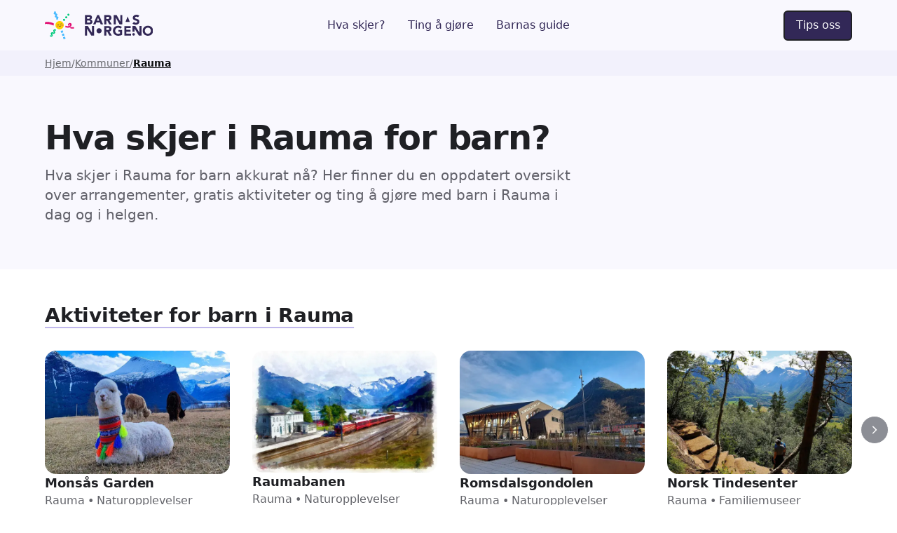

--- FILE ---
content_type: text/html
request_url: https://www.barnasnorge.no/kommuner/rauma
body_size: 21592
content:
<!DOCTYPE html><!-- Last Published: Sat Jan 17 2026 18:13:06 GMT+0000 (Coordinated Universal Time) --><html data-wf-domain="www.barnasnorge.no" data-wf-page="692c788b135604dcbef03713" data-wf-site="6806933334df023d55ee2d33" lang="nb-NO" data-wf-collection="692c788b135604dcbef0370d" data-wf-item-slug="rauma"><head><meta charset="utf-8"/><title>Hva skjer i Rauma i dag og i helgen? Aktiviteter for barn</title><meta content="Se hva som skjer i Rauma for barn i dag og i helgen. Finn gratis aktiviteter, arrangementer og ting å gjøre med barn – daglig oppdatert oversikt." name="description"/><meta content="Hva skjer i Rauma i dag og i helgen? Aktiviteter for barn" property="og:title"/><meta content="Se hva som skjer i Rauma for barn i dag og i helgen. Finn gratis aktiviteter, arrangementer og ting å gjøre med barn – daglig oppdatert oversikt." property="og:description"/><meta content="Hva skjer i Rauma i dag og i helgen? Aktiviteter for barn" property="twitter:title"/><meta content="Se hva som skjer i Rauma for barn i dag og i helgen. Finn gratis aktiviteter, arrangementer og ting å gjøre med barn – daglig oppdatert oversikt." property="twitter:description"/><meta property="og:type" content="website"/><meta content="summary_large_image" name="twitter:card"/><meta content="width=device-width, initial-scale=1" name="viewport"/><link href="https://cdn.prod.website-files.com/6806933334df023d55ee2d33/css/bn-2025.shared.79854ab51.min.css" rel="stylesheet" type="text/css" integrity="sha384-eYVKtR428CyVqPqWiIH/d7n43983KDc5rJY1g53VQgPGXlmT9qn+Ru6MBfUnmWvD" crossorigin="anonymous"/><link href="https://fonts.googleapis.com" rel="preconnect"/><link href="https://fonts.gstatic.com" rel="preconnect" crossorigin="anonymous"/><script src="https://ajax.googleapis.com/ajax/libs/webfont/1.6.26/webfont.js" type="text/javascript"></script><script type="text/javascript">WebFont.load({  google: {    families: ["Inter:300,400,500,600,700"]  }});</script><script type="text/javascript">!function(o,c){var n=c.documentElement,t=" w-mod-";n.className+=t+"js",("ontouchstart"in o||o.DocumentTouch&&c instanceof DocumentTouch)&&(n.className+=t+"touch")}(window,document);</script><link href="https://cdn.prod.website-files.com/6806933334df023d55ee2d33/695907e4364d3f0c1321cc64_BN%20Favicon.png" rel="shortcut icon" type="image/x-icon"/><link href="https://cdn.prod.website-files.com/6806933334df023d55ee2d33/695907e85283e6a61affb14a_BN%20Webclip.png" rel="apple-touch-icon"/><link href="https://www.barnasnorge.no/kommuner/rauma" rel="canonical"/><script type="application/ld+json">
{
  "@context": "https://schema.org",
  "@type": "CollectionPage",
  "@id": "https://www.barnasnorge.no/kommuner/rauma#webpage",
  "url": "https://www.barnasnorge.no/kommuner/rauma",
  "name": "Hva skjer i Rauma for barn?",
  "description": "",
  "inLanguage": "nb-NO",
  "datePublished": "2026-01-04T11:56:15.906Z",
  "dateModified": "2026-01-04T11:56:15.906Z",
  "isPartOf": {
    "@type": "WebSite",
    "@id": "https://www.barnasnorge.no/#website",
    "url": "https://www.barnasnorge.no/",
    "name": "BarnasNorge.no"
  },
  "publisher": {
    "@type": "Organization",
    "@id": "https://www.barnasnorge.no/#organization",
    "name": "BarnasNorge.no",
    "url": "https://www.barnasnorge.no/"
  },
  "about": {
    "@type": "AdministrativeArea",
    "@id": "https://www.barnasnorge.no/kommuner/rauma#area",
    "name": "Rauma kommune",
    "containedInPlace": {
      "@type": "AdministrativeArea",
      "name": "Møre og Romsdal",
      "url": "https://www.barnasnorge.no/fylker/more-og-romsdal"
    }
  },
  "significantLink": [
    "https://www.barnasnorge.no/fylker/more-og-romsdal",
    "https://www.barnasnorge.no/hva-skjer",
    "https://www.barnasnorge.no/ting-a-gjore-for-barn"
  ]
}
</script><script async="" src="https://www.googletagmanager.com/gtag/js?id=G-837L154JC7"></script><script type="text/javascript">window.dataLayer = window.dataLayer || [];function gtag(){dataLayer.push(arguments);}gtag('set', 'developer_id.dZGVlNj', true);gtag('js', new Date());gtag('config', 'G-837L154JC7');</script><!-- Keep this css code to improve the font quality-->
<style>
  * {
  -webkit-font-smoothing: antialiased;
  -moz-osx-font-smoothing: grayscale;
  -o-font-smoothing: antialiased;
}
</style>

<!-- Finsweet Attributes -->
<script async type="module"
src="https://cdn.jsdelivr.net/npm/@finsweet/attributes@2/attributes.js"
fs-list
fs-list-load="pagination"
fs-list-cache="false"
></script>

<!-- Input autocomplete -->
<style>
.municipality-autocomplete {
  position: absolute;
  z-index: 9999;
  background: #fff;
  border: 1px solid #ddd;
  width: 100%;
  max-height: 240px;
  overflow-y: auto;
  display: none;
}

.municipality-item {
  padding: 10px 12px;
  cursor: pointer;
}

.municipality-item:hover,
.municipality-item.active {
  background: #f2f2f2;
}
</style>

<!-- Google ADS -->
<script async src="https://fundingchoicesmessages.google.com/i/pub-6471817998076562?ers=1"></script>

<script async src="https://pagead2.googlesyndication.com/pagead/js/adsbygoogle.js?client=ca-pub-6471817998076562" crossorigin="anonymous"></script>



<script type="text/javascript">
    (function(c,l,a,r,i,t,y){
        c[a]=c[a]||function(){(c[a].q=c[a].q||[]).push(arguments)};
        t=l.createElement(r);t.async=1;t.src="https://www.clarity.ms/tag/"+i;
        y=l.getElementsByTagName(r)[0];y.parentNode.insertBefore(t,y);
    })(window, document, "clarity", "script", "on3kof4g7n");
</script></head><body><div class="page-wrapper"><div class="global-styles"><div class="style-overrides w-embed"><style>

/* Ensure all elements inherit the color from its parent */
a,
.w-input,
.w-select,
.w-tab-link,
.w-nav-link,
.w-nav-brand,
.w-dropdown-btn,
.w-dropdown-toggle,
.w-slider-arrow-left,
.w-slider-arrow-right,
.w-dropdown-link {
  color: inherit;
  text-decoration: inherit;
  font-size: inherit;
}

/* Focus state style for keyboard navigation for the focusable elements */
*[tabindex]:focus-visible,
  input[type="file"]:focus-visible {
   outline: 0.125rem solid #4d65ff;
   outline-offset: 0.125rem;
}

/* Get rid of top margin on first element in any rich text element */
.w-richtext > :not(div):first-child, .w-richtext > div:first-child > :first-child {
  margin-top: 0 !important;
}

/* Get rid of bottom margin on last element in any rich text element */
.w-richtext>:last-child, .w-richtext ol li:last-child, .w-richtext ul li:last-child {
	margin-bottom: 0 !important;
}

/* Get rid of empty lines in rich text element*/
.w-richtext p:empty, .whalesync-empty-line {
  display: none;
}

/* Prevent all click and hover interaction with an element */
.pointer-events-off {
	pointer-events: none;
}

/* Enables all click and hover interaction with an element */
.pointer-events-on {
  pointer-events: auto;
}

/* Create a class of .div-square which maintains a 1:1 dimension of a div */
.div-square::after {
	content: "";
	display: block;
	padding-bottom: 100%;
}

/* Make sure containers never lose their center alignment */
.container-medium,.container-small, .container-large {
	margin-right: auto !important;
  margin-left: auto !important;
}


/* Apply "..." after 3 lines of text */
.text-style-3lines {
	display: -webkit-box;
	overflow: hidden;
	-webkit-line-clamp: 3;
	-webkit-box-orient: vertical;
}

/* Apply "..." after 2 lines of text */
.text-style-2lines {
	display: -webkit-box;
	overflow: hidden;
	-webkit-line-clamp: 2;
	-webkit-box-orient: vertical;
}

/* Adds inline flex display */
.display-inlineflex {
  display: inline-flex;
}

/* These classes are never overwritten */
.hide {
  display: none !important;
}

/* Remove default Webflow chevron from form select */
select{
  -webkit-appearance:none;
}


@media screen and (max-width: 991px) {
    .hide, .hide-tablet {
        display: none !important;
    }
}
  @media screen and (max-width: 767px) {
    .hide-mobile-landscape{
      display: none !important;
    }
}
  @media screen and (max-width: 479px) {
    .hide-mobile{
      display: none !important;
    }
}
 
.margin-0 {
  margin: 0rem !important;
}
  
.padding-0 {
  padding: 0rem !important;
}

.spacing-clean {
padding: 0rem !important;
margin: 0rem !important;
}

.margin-top {
  margin-right: 0rem !important;
  margin-bottom: 0rem !important;
  margin-left: 0rem !important;
}

.padding-top {
  padding-right: 0rem !important;
  padding-bottom: 0rem !important;
  padding-left: 0rem !important;
}
  
.margin-right {
  margin-top: 0rem !important;
  margin-bottom: 0rem !important;
  margin-left: 0rem !important;
}

.padding-right {
  padding-top: 0rem !important;
  padding-bottom: 0rem !important;
  padding-left: 0rem !important;
}

.margin-bottom {
  margin-top: 0rem !important;
  margin-right: 0rem !important;
  margin-left: 0rem !important;
}

.padding-bottom {
  padding-top: 0rem !important;
  padding-right: 0rem !important;
  padding-left: 0rem !important;
}

.margin-left {
  margin-top: 0rem !important;
  margin-right: 0rem !important;
  margin-bottom: 0rem !important;
}
  
.padding-left {
  padding-top: 0rem !important;
  padding-right: 0rem !important;
  padding-bottom: 0rem !important;
}
  
.margin-horizontal {
  margin-top: 0rem !important;
  margin-bottom: 0rem !important;
}

.padding-horizontal {
  padding-top: 0rem !important;
  padding-bottom: 0rem !important;
}

.margin-vertical {
  margin-right: 0rem !important;
  margin-left: 0rem !important;
}
  
.padding-vertical {
  padding-right: 0rem !important;
  padding-left: 0rem !important;
}

/* Apply "..." at 100% width */
.truncate-width { 
		width: 100%; 
    white-space: nowrap; 
    overflow: hidden; 
    text-overflow: ellipsis; 
}
/* Removes native scrollbar */
.no-scrollbar {
    -ms-overflow-style: none;
    overflow: -moz-scrollbars-none; 
}

.no-scrollbar::-webkit-scrollbar {
    display: none;
}

/*BN specific*/
img:not([src]), img[src=""] {
    display: none;
}

</style></div><div class="color-schemes w-embed"><style>
/* Color Schemes Controls*/
<meta name="relume-color-schemes" content="false"/>

  .color-scheme-1 {
/*All sections should point to Color Scheme 1*/

  }

  .color-scheme-2 {
    --color-scheme-1--text: var(--color-scheme-2--text);
    --color-scheme-1--background: var(--color-scheme-2--background);
    --color-scheme-1--foreground: var(--color-scheme-2--foreground);
    --color-scheme-1--border: var(--color-scheme-2--border);
    --color-scheme-1--accent: var(--color-scheme-2--accent);
  }

  .color-scheme-3 {
    --color-scheme-1--text: var(--color-scheme-3--text);
    --color-scheme-1--background: var(--color-scheme-3--background);
    --color-scheme-1--foreground: var(--color-scheme-3--foreground);
    --color-scheme-1--border: var(--color-scheme-3--border);
    --color-scheme-1--accent: var(--color-scheme-3--accent);
  }

  .color-scheme-4 {
    --color-scheme-1--text: var(--color-scheme-4--text);
    --color-scheme-1--background: var(--color-scheme-4--background);
    --color-scheme-1--foreground: var(--color-scheme-4--foreground);
    --color-scheme-1--border: var(--color-scheme-4--border);
    --color-scheme-1--accent: var(--color-scheme-4--accent);
  }

  .color-scheme-5 {
    --color-scheme-1--text: var(--color-scheme-5--text);
    --color-scheme-1--background: var(--color-scheme-5--background);
    --color-scheme-1--foreground: var(--color-scheme-5--foreground);
    --color-scheme-1--border: var(--color-scheme-5--border);
    --color-scheme-1--accent: var(--color-scheme-5--accent);
  }

  .color-scheme-6 {
    --color-scheme-1--text: var(--color-scheme-6--text);
    --color-scheme-1--background: var(--color-scheme-6--background);
    --color-scheme-1--foreground: var(--color-scheme-6--foreground);
    --color-scheme-1--border: var(--color-scheme-6--border);
    --color-scheme-1--accent: var(--color-scheme-6--accent);
  }

  .color-scheme-7 {
    --color-scheme-1--text: var(--color-scheme-7--text);
    --color-scheme-1--background: var(--color-scheme-7--background);
    --color-scheme-1--foreground: var(--color-scheme-7--foreground);
    --color-scheme-1--border: var(--color-scheme-7--border);
    --color-scheme-1--accent: var(--color-scheme-7--accent);
  }

  .color-scheme-8 {
    --color-scheme-1--text: var(--color-scheme-8--text);
    --color-scheme-1--background: var(--color-scheme-8--background);
    --color-scheme-1--foreground: var(--color-scheme-8--foreground);
    --color-scheme-1--border: var(--color-scheme-8--border);
    --color-scheme-1--accent: var(--color-scheme-8--accent);
  }

  .color-scheme-9 {
    --color-scheme-1--text: var(--color-scheme-9--text);
    --color-scheme-1--background: var(--color-scheme-9--background);
    --color-scheme-1--foreground: var(--color-scheme-9--foreground);
    --color-scheme-1--border: var(--color-scheme-9--border);
    --color-scheme-1--accent: var(--color-scheme-9--accent);
  }

  .color-scheme-10 {
    --color-scheme-1--text: var(--color-scheme-10--text);
    --color-scheme-1--background: var(--color-scheme-10--background);
    --color-scheme-1--foreground: var(--color-scheme-10--foreground);
    --color-scheme-1--border: var(--color-scheme-10--border);
    --color-scheme-1--accent: var(--color-scheme-10--accent);
  }
  
/* Inherit slider dot colors */
.w-slider-dot {
  background-color: var(--color-scheme-1--text);
  opacity: 0.20;
}

.w-slider-dot.w-active {
  background-color: var(--color-scheme-1--text);
  opacity: 1;
}

/* Override .w-slider-nav-invert styles */
.w-slider-nav-invert .w-slider-dot {
  background-color: var(--color-scheme-1--text) !important;
  opacity: 0.20 !important;
}

.w-slider-nav-invert .w-slider-dot.w-active {
  background-color: var(--color-scheme-1--text) !important;
  opacity: 1 !important;
}

</style></div></div><div data-animation="default" class="navbar_component w-nav" data-easing2="ease" fs-scrolldisable-element="smart-nav" data-easing="ease" data-collapse="medium" data-w-id="5d1c43d4-570b-7edd-d336-4d2d78ecb171" role="banner" data-duration="400"><div class="navbar_container"><a href="/" class="navbar_logo-link w-nav-brand"><img loading="lazy" src="https://cdn.prod.website-files.com/6806933334df023d55ee2d33/680928424ceaace73abbcfe6_BarnasNorge%20logo.svg" alt="" class="navbar_logo"/></a><nav role="navigation" id="w-node-_5d1c43d4-570b-7edd-d336-4d2d78ecb175-78ecb171" class="navbar_menu is-page-height-tablet w-nav-menu"><a href="/hva-skjer" class="navbar_link w-nav-link">Hva skjer?</a><a href="/ting-a-gjore-for-barn" class="navbar_link w-nav-link">Ting å gjøre</a><a href="/barnas-guide" class="navbar_link w-nav-link">Barnas guide</a></nav><div id="w-node-_5d1c43d4-570b-7edd-d336-4d2d78ecb18a-78ecb171" class="navbar_button-wrapper"><a href="/kontakt-oss" class="button w-button">Tips oss</a><div class="navbar_menu-button w-nav-button"><div class="menu-icon2"><div class="menu-icon_line-top"></div><div class="menu-icon_line-middle"><div class="menu-icon_line-middle-inner"></div></div><div class="menu-icon_line-bottom"></div></div></div></div></div></div><main class="main-wrapper"><nav fc-breadcrumb="component" aria-label="Breadcrumb" class="breadcrumb-component"><div class="breadcrumb-style w-embed"><style>

nav[aria-label="Breadcrumb"] ol li:not(:last-child)::after {
  content: "/";
}

</style></div><ol role="list" class="breadcrumb-list w-list-unstyled"><li class="breadcrumb-list-item"><a href="/" class="breadcrumb-link">Hjem</a></li><li fc-breadcrumb="last-level" class="breadcrumb-list-item"><a aria-current="page" href="#" class="breadcrumb-link"></a></li></ol><div class="breadcrumb-script w-embed w-script"><script>
(() => {
  // ======================
  // CONFIG: Slug-ordbok (utvid denne ved behov)
  // ======================
  // Nøkkel = slug-ord (uten bindestrek, kun små bokstaver)
  // Verdi  = riktig visning (med norske tegn)
  const WORD_OVERRIDES = {
    // Svømming-varianter (typisk ø -> o i slugs)
    "svomme": "svømme",
    "svomming": "svømming",
    "svommebasseng": "svømmebasseng",
    "svommehall": "svømmehall",
    "svommeanlegg": "svømmeanlegg",
    "svommekurs": "svømmekurs",

    // Eksempler (legg inn flere hvis du har samme problem andre steder)
    // "skoyte": "skøyte",
    // "skoyter": "skøyter",
    // "forer": "fører",
    // "oy": "øy",
  };

  // Hvis du vil kunne legge til overrides uten å redigere scriptet:
  // window.BN_BREADCRUMB_OVERRIDES = { "svommebasseng": "svømmebasseng" }
  const EXTERNAL_OVERRIDES =
    (window.BN_BREADCRUMB_OVERRIDES && typeof window.BN_BREADCRUMB_OVERRIDES === "object")
      ? window.BN_BREADCRUMB_OVERRIDES
      : {};

  const OVERRIDES = { ...WORD_OVERRIDES, ...EXTERNAL_OVERRIDES };

  // ======================
  // INIT
  // ======================
  const components = document.querySelectorAll('[fc-breadcrumb="component"]');
  if (!components.length) return;

  const path = window.location.pathname;
  const segments = path.split('/').filter(Boolean);

  // Bygg /a, /a/b, /a/b/c ...
  const paths = segments.map((_, index, arr) => '/' + arr.slice(0, index + 1).join('/'));

  components.forEach(component => {
    // Guard: ikke bygg flere ganger på samme komponent
    if (component.dataset.breadcrumbBuilt === "true") return;
    component.dataset.breadcrumbBuilt = "true";

    const list = component.querySelector('ol, ul');
    if (!list) return;

    const templateLi = list.querySelector('li');
    if (!templateLi) return;

    // Les "Hjem" fra template (hvis den finnes), ellers fallback
    const templateHomeLink = templateLi.querySelector('a');
    const homeText = (templateHomeLink?.innerText || templateLi.innerText || "Hjem").trim() || "Hjem";
    const homeHref = templateHomeLink?.getAttribute('href') || "/";

    // Tøm lista helt (fjerner alle statiske dubletter)
    list.innerHTML = "";

    // Legg inn Hjem først
    list.appendChild(makeCrumbLi(templateLi, homeText, homeHref, false));

    // Forsiden -> ferdig
    if (paths.length === 0) return;

    // Mellomnivåer (alt før siste)
    for (let i = 0; i < paths.length - 1; i++) {
      const label = slugToLabel(segments[i]);
      list.appendChild(makeCrumbLi(templateLi, label, paths[i], false));
    }

    // Siste nivå (current) – OGSÅ fra slug
    const lastLabel = slugToLabel(segments[segments.length - 1]);
    const lastHref = paths[paths.length - 1];
    list.appendChild(makeCrumbLi(templateLi, lastLabel, lastHref, true));
  });

  // ======================
  // HELPERS
  // ======================
  function makeCrumbLi(templateLi, label, href, isCurrent) {
    const li = templateLi.cloneNode(true);
    const a = li.querySelector('a');

    if (a) {
      a.setAttribute('href', href);
      a.textContent = label;

      if (isCurrent) {
        a.classList.add('w--current');
        a.setAttribute('aria-current', 'page');
      } else {
        a.classList.remove('w--current');
        a.removeAttribute('aria-current');
      }
    } else {
      li.textContent = "";
      if (isCurrent) {
        const span = document.createElement('span');
        span.textContent = label;
        span.setAttribute('aria-current', 'page');
        li.appendChild(span);
      } else {
        const link = document.createElement('a');
        link.textContent = label;
        link.setAttribute('href', href);
        li.appendChild(link);
      }
    }

    return li;
  }

  function slugToLabel(slugSegment) {
    let s = slugSegment;

    // decode
    try { s = decodeURIComponent(s); } catch (e) {}

    // slug -> ord
    // Behold ord for ord så vi kan slå opp i OVERRIDES
    const words = s.split('-').filter(Boolean).map(w => normalizeWord(w));

    // Sett sammen
    let label = words.join(' ').trim();

    // Pen casing: første bokstav stor, resten beholdes (inkl norske tegn)
    label = label.charAt(0).toUpperCase() + label.slice(1);

    return label;
  }

  function normalizeWord(word) {
    const lower = word.toLowerCase();

    // 1) Eksakt override først (mest presist)
    if (OVERRIDES[lower]) return OVERRIDES[lower];

    // 2) Standard norske translitterasjoner (hvis du bruker ae/oe/aa i noen slugs)
    let w = lower
      .replace(/aa/g, "å")
      .replace(/oe/g, "ø")
      .replace(/ae/g, "æ");

    // 3) Regex/partial overrides for sammensatte ord (svomme+noe osv.)
    // Dette gjør at "svommekurs" kan fikses selv om du ikke la det inn eksplisitt,
    // så lenge det starter med svomme
    w = w
      .replace(/^svomme/, "svømme")
      .replace(/^svomm/, "svømm"); // f.eks. svomming -> svømming (hvis de mangler 'e')

    // Etter regex: sjekk en gang til om hele ordet nå matcher en override (valgfritt)
    // (typisk unødvendig, men ufarlig)
    const wKey = w.toLowerCase();
    if (OVERRIDES[wKey]) return OVERRIDES[wKey];

    return w;
  }
})();
</script></div><div class="breadcrumb-script w-embed w-script"><!-- <script>

// Get the breadrumb component.
const breadcrumbComponent = document.querySelector('[fc-breadcrumb = component]')

// Get the path of the current page.
const path = window.location.pathname

// Splits the url of the page into segments and creates the associated URL for each of them.
const paths = path
  .split('/')
  .filter(Boolean)
  .map((_, index, arr) => '/' + arr.slice(0, index + 1).join('/'))

buildBreadcrumb()

async function buildBreadcrumb() {

	// If we're not in the homepage...
  if(paths.length > 0) {
  	// Gets the segments from the current path.
    const segments = path.split('/').filter(Boolean)

		// Gets the root and the last level list items within the breadcrumb.
    const rootLevel = breadcrumbComponent.querySelector('li')  
    const lastLevel = breadcrumbComponent.querySelector('[fc-breadcrumb = last-level]')

		// If the depth is 3 or more (e.g., home/blog/posts/post-slug, that has a depth of 4)
    if(paths.length > 1)
      for(let i = 0; i < paths.length - 1; i++) {
      	// Creates a new list item within the ordered list inside the breadcrumb.
        const breadcrumbElement = rootLevel.cloneNode(true)
        const breadcrumbLink = breadcrumbElement.querySelector('a')

				// Sets the text and the link based on the URL of the current segment.
				breadcrumbLink.setAttribute('href', paths[i])
        breadcrumbLink.innerText = segments[i].replaceAll('-', ' ')
        // Adds the newly created element to the list.
        lastLevel.before(breadcrumbElement)

				// Check the URL of the segment to see if it takes to a non-existing page.
        const exists = await checkLink(paths[i])
				
        // If the page doesn't exist...
        if(!exists) {
        	// It simply adds a text element.
          breadcrumbLink.remove()
          const breadCrumbText = document.createElement('div')
          breadcrumbElement.prepend(breadCrumbText)
          breadCrumbText.innerText = segments[i].replaceAll('-', ' ')
          lastLevel.before(breadcrumbElement)
        }
      }

		// Sets the text and the link of the last item.
    const lastLevelLink = lastLevel.querySelector('a')
    lastLevelLink.setAttribute('href', paths[paths.length - 1])
    lastLevelLink.classList.add('w--current')
    // If the text of the last item has not been set manually...
    if(lastLevelLink.innerText.length <= 0)
    	// It sets the value based on the associated slug.
      lastLevelLink.innerText = segments[segments.length - 1].replaceAll('-', ' ')
  }
}

async function checkLink(path) {
  try {
    const response = await fetch(path, {
      method: 'HEAD'
    })
    
    if (response.status === 404) {
      return false // Skip non-existing link
    }
    
    if (response.ok) {
      return true // Link exists
    }
    else {
      throw new Error(`Request failed with status ${response.status}`)
    }
  }
  catch (error) {
    console.error(`Error checking link ${path}:`, error)
    return false // Handle error as link not existing
  }
}

</script>
--></div></nav><header class="section_page-header"><div class="padding-global"><div class="container-large"><div class="padding-section-large"><div class="page-header_component"><div class="max-width-large"><div class="margin-bottom margin-small"><div class="w-embed"><h1 class="page-header_heading">Hva skjer i Rauma for barn?</h1></div></div><div class="page-header_paragraph w-embed"><p>Hva skjer i Rauma for barn akkurat nå? Her finner du en oppdatert oversikt over arrangementer, gratis aktiviteter og ting å gjøre med barn i Rauma i dag og i helgen.</p></div></div></div></div></div></div></header><section data-hide-if-empty="" class="section_events-today"><div class="padding-global"><div class="container-large"><div class="padding-section-medium"><div class="margin-bottom margin-small"><div class="title-wrapper-component"><div class="w-embed"><a
  data-municipality-link
  data-municipality="Rauma"
  href="/arrangementer-for-barn?Kommune_contain=Rauma"
  class="title_link-wrapper w-inline-block"
>
  <h2 class="heading-style-h2">
    Arrangementer for barn i Rauma
  </h2>
</a></div></div></div><div class="swiper-slider_component"><div id="swiper-button-prev-event-this-weekend-slider" class="basic-swiper-arrow disabled-swiper-button w-embed"><svg width="100%" height="100%" viewBox="0 0 24 24" fill="none" xmlns="http://www.w3.org/2000/svg">
<path d="M15.1248 21.1L6.69982 12.7C6.59982 12.6 6.52882 12.4917 6.48682 12.375C6.44482 12.2583 6.42415 12.1333 6.42482 12C6.42482 11.8667 6.44549 11.7417 6.48682 11.625C6.52815 11.5083 6.59915 11.4 6.69982 11.3L15.1248 2.875C15.3582 2.64167 15.6498 2.525 15.9998 2.525C16.3498 2.525 16.6498 2.65 16.8998 2.9C17.1498 3.15 17.2748 3.44167 17.2748 3.775C17.2748 4.10833 17.1498 4.4 16.8998 4.65L9.54982 12L16.8998 19.35C17.1332 19.5833 17.2498 19.871 17.2498 20.213C17.2498 20.555 17.1248 20.8507 16.8748 21.1C16.6248 21.35 16.3332 21.475 15.9998 21.475C15.6665 21.475 15.3748 21.35 15.1248 21.1Z" fill="currentColor"/>
</svg></div><div id="swiper-button-next-event-this-weekend-slider" class="basic-swiper-arrow is-right-arrow w-embed"><svg width="24" height="24" viewBox="0 0 24 24" fill="none" xmlns="http://www.w3.org/2000/svg">
<path d="M8.87518 21.1L17.3002 12.7C17.4002 12.6 17.4712 12.4917 17.5132 12.375C17.5552 12.2583 17.5758 12.1333 17.5752 12C17.5752 11.8667 17.5545 11.7417 17.5132 11.625C17.4718 11.5083 17.4008 11.4 17.3002 11.3L8.87518 2.875C8.64185 2.64167 8.35018 2.525 8.00018 2.525C7.65018 2.525 7.35018 2.65 7.10018 2.9C6.85018 3.15 6.72518 3.44167 6.72518 3.775C6.72518 4.10833 6.85018 4.4 7.10018 4.65L14.4502 12L7.10018 19.35C6.86685 19.5833 6.75018 19.871 6.75018 20.213C6.75018 20.555 6.87518 20.8507 7.12518 21.1C7.37518 21.35 7.66685 21.475 8.00018 21.475C8.33351 21.475 8.62518 21.35 8.87518 21.1Z" fill="currentColor"/>
</svg></div><div class="swiper-container_wrapper"><div id="event-this-weekend-slider" class="swiper-container w-dyn-list"><div class="empty-state-component w-dyn-empty"><div class="w-embed"><p>Det er ikke registrert noen kommende arrangementer i Rauma. Hvis du vet om noen kan du <a href="/kontakt-oss" class="text-style-link">tipse oss her!</a></p></div></div></div></div><div class="swiper-pagination"></div></div></div></div></div></section><section data-hide-if-empty="" class="section_indoor-activities"><div class="padding-global"><div class="container-large"><div class="padding-section-medium"><div class="margin-bottom margin-small"><div class="title-wrapper-component"><div class="w-embed"><a href="/ting-a-gjore-for-barn?Kommune_contain=Rauma#" class="title_link-wrapper w-inline-block">
	<h2 class="heading-style-h2">Aktiviteter for barn i Rauma</h2>
</a></div></div></div><div class="swiper-slider_component"><div id="swiper-button-prev-indoor-activities-slider" class="basic-swiper-arrow disabled-swiper-button w-embed"><svg width="100%" height="100%" viewBox="0 0 24 24" fill="none" xmlns="http://www.w3.org/2000/svg">
<path d="M15.1248 21.1L6.69982 12.7C6.59982 12.6 6.52882 12.4917 6.48682 12.375C6.44482 12.2583 6.42415 12.1333 6.42482 12C6.42482 11.8667 6.44549 11.7417 6.48682 11.625C6.52815 11.5083 6.59915 11.4 6.69982 11.3L15.1248 2.875C15.3582 2.64167 15.6498 2.525 15.9998 2.525C16.3498 2.525 16.6498 2.65 16.8998 2.9C17.1498 3.15 17.2748 3.44167 17.2748 3.775C17.2748 4.10833 17.1498 4.4 16.8998 4.65L9.54982 12L16.8998 19.35C17.1332 19.5833 17.2498 19.871 17.2498 20.213C17.2498 20.555 17.1248 20.8507 16.8748 21.1C16.6248 21.35 16.3332 21.475 15.9998 21.475C15.6665 21.475 15.3748 21.35 15.1248 21.1Z" fill="currentColor"/>
</svg></div><div id="swiper-button-next-indoor-activities-slider" class="basic-swiper-arrow is-right-arrow w-embed"><svg width="24" height="24" viewBox="0 0 24 24" fill="none" xmlns="http://www.w3.org/2000/svg">
<path d="M8.87518 21.1L17.3002 12.7C17.4002 12.6 17.4712 12.4917 17.5132 12.375C17.5552 12.2583 17.5758 12.1333 17.5752 12C17.5752 11.8667 17.5545 11.7417 17.5132 11.625C17.4718 11.5083 17.4008 11.4 17.3002 11.3L8.87518 2.875C8.64185 2.64167 8.35018 2.525 8.00018 2.525C7.65018 2.525 7.35018 2.65 7.10018 2.9C6.85018 3.15 6.72518 3.44167 6.72518 3.775C6.72518 4.10833 6.85018 4.4 7.10018 4.65L14.4502 12L7.10018 19.35C6.86685 19.5833 6.75018 19.871 6.75018 20.213C6.75018 20.555 6.87518 20.8507 7.12518 21.1C7.37518 21.35 7.66685 21.475 8.00018 21.475C8.33351 21.475 8.62518 21.35 8.87518 21.1Z" fill="currentColor"/>
</svg></div><div class="swiper-container_wrapper"><div id="indoor-activities-slider" class="swiper-container w-dyn-list"><div role="list" class="swiper-wrapper w-dyn-items"><div role="listitem" class="swiper-slide basic-swiper-slide w-dyn-item"><a data-wf--place-item--variant="default" href="/aktiviteter/monsas-garden" class="place-item-component w-inline-block"><div class="place-item_image-wrapper"><img alt="" src="https://cdn.prod.website-files.com/692c6fd0eef187d258f25153/695a6c1afe5878c13f59e911_image.webp" loading="lazy" class="place-item_image"/></div><div class="place-item_text-wrapper"><h3 fs-list-field="Tittel" class="place-item_title">Monsås Garden</h3><div class="place-item_bottom"><div fs-list-field="Kommune" class="place-item_address">Rauma</div><div class="place-item_address is-dot">•</div><div fs-list-field="Kategori" class="place-item_municipality">Naturopplevelser</div></div></div><div class="search-filters_wrapper"></div></a></div><div role="listitem" class="swiper-slide basic-swiper-slide w-dyn-item"><a data-wf--place-item--variant="default" href="/aktiviteter/raumabanen" class="place-item-component w-inline-block"><div class="place-item_image-wrapper"><img alt="" src="https://cdn.prod.website-files.com/692c6fd0eef187d258f25153/695a6c1afe5878c13f59e91a_image.webp" loading="lazy" class="place-item_image"/></div><div class="place-item_text-wrapper"><h3 fs-list-field="Tittel" class="place-item_title">Raumabanen</h3><div class="place-item_bottom"><div fs-list-field="Kommune" class="place-item_address">Rauma</div><div class="place-item_address is-dot">•</div><div fs-list-field="Kategori" class="place-item_municipality">Naturopplevelser</div></div></div><div class="search-filters_wrapper"></div></a></div><div role="listitem" class="swiper-slide basic-swiper-slide w-dyn-item"><a data-wf--place-item--variant="default" href="/aktiviteter/romsdalsgondolen" class="place-item-component w-inline-block"><div class="place-item_image-wrapper"><img alt="" src="https://cdn.prod.website-files.com/692c6fd0eef187d258f25153/695a6c0c95e552235666d219_image.webp" loading="lazy" class="place-item_image"/></div><div class="place-item_text-wrapper"><h3 fs-list-field="Tittel" class="place-item_title">Romsdalsgondolen</h3><div class="place-item_bottom"><div fs-list-field="Kommune" class="place-item_address">Rauma</div><div class="place-item_address is-dot">•</div><div fs-list-field="Kategori" class="place-item_municipality">Naturopplevelser</div></div></div><div class="search-filters_wrapper"></div></a></div><div role="listitem" class="swiper-slide basic-swiper-slide w-dyn-item"><a data-wf--place-item--variant="default" href="/aktiviteter/norsk-tindesenter" class="place-item-component w-inline-block"><div class="place-item_image-wrapper"><img alt="" src="https://cdn.prod.website-files.com/692c6fd0eef187d258f25153/695a6c047f06d37f112820c4_image.webp" loading="lazy" class="place-item_image"/></div><div class="place-item_text-wrapper"><h3 fs-list-field="Tittel" class="place-item_title">Norsk Tindesenter</h3><div class="place-item_bottom"><div fs-list-field="Kommune" class="place-item_address">Rauma</div><div class="place-item_address is-dot">•</div><div fs-list-field="Kategori" class="place-item_municipality">Familiemuseer</div></div></div><div class="search-filters_wrapper"></div></a></div><div role="listitem" class="swiper-slide basic-swiper-slide w-dyn-item"><a data-wf--place-item--variant="default" href="/aktiviteter/slettafossen" class="place-item-component w-inline-block"><div class="place-item_image-wrapper"><img alt="" src="https://cdn.prod.website-files.com/692c6fd0eef187d258f25153/695a6c047f06d37f112820d0_image.webp" loading="lazy" class="place-item_image"/></div><div class="place-item_text-wrapper"><h3 fs-list-field="Tittel" class="place-item_title">Slettafossen</h3><div class="place-item_bottom"><div fs-list-field="Kommune" class="place-item_address">Rauma</div><div class="place-item_address is-dot">•</div><div fs-list-field="Kategori" class="place-item_municipality">Aktive familier</div></div></div><div class="search-filters_wrapper"></div></a></div></div></div></div><div class="swiper-pagination"></div></div></div></div></div></section><section class="section_place-description w-condition-invisible"><div class="padding-global"><div class="container-small"><div class="padding-section-medium"><div class="text-rich-text w-dyn-bind-empty w-richtext"></div></div></div></div></section><section class="section_event-calendar"><div class="padding-global"><div class="container-large"><div class="padding-section-medium"><div class="event-calendar-component"><img src="https://cdn.prod.website-files.com/6806933334df023d55ee2d33/6808b82795422e59884d9e22_Arrangementer%20for%20barn%20kalender%20maskot.svg" loading="lazy" width="378" height="378" alt="" class="event-calendar_image"/><div id="w-node-df80f959-443c-406b-7fc7-38dce50ca9c9-e50ca9c7" class="event-calendar_content"><div class="event-calendar_title-wrapper"><h2 class="event-calendar_title">Arrangementskalendere</h2><div class="event-calendar_paragraph">Vi har samlet alt som skjer i én kalender.</div></div><nav class="event-calendar_links-wrapper"><a href="/arrangementer-for-barn/oslo" class="event-calendar_link w-inline-block"><div class="event-calendar_link-text">Arrangementer i Oslo</div><div class="icon-embed-xsmall w-embed"><svg xmlns="http://www.w3.org/2000/svg" viewBox="0 0 24 24" fill="currentColor" class="size-6">
  <path fill-rule="evenodd" d="M16.72 7.72a.75.75 0 0 1 1.06 0l3.75 3.75a.75.75 0 0 1 0 1.06l-3.75 3.75a.75.75 0 1 1-1.06-1.06l2.47-2.47H3a.75.75 0 0 1 0-1.5h16.19l-2.47-2.47a.75.75 0 0 1 0-1.06Z" clip-rule="evenodd" />
</svg></div></a><a href="/arrangementer-for-barn/trondheim" class="event-calendar_link w-inline-block"><div class="event-calendar_link-text">Arrangementer i Trondheim</div><div class="icon-embed-xsmall w-embed"><svg xmlns="http://www.w3.org/2000/svg" viewBox="0 0 24 24" fill="currentColor" class="size-6">
  <path fill-rule="evenodd" d="M16.72 7.72a.75.75 0 0 1 1.06 0l3.75 3.75a.75.75 0 0 1 0 1.06l-3.75 3.75a.75.75 0 1 1-1.06-1.06l2.47-2.47H3a.75.75 0 0 1 0-1.5h16.19l-2.47-2.47a.75.75 0 0 1 0-1.06Z" clip-rule="evenodd" />
</svg></div></a><a href="/arrangementer-for-barn/bergen" class="event-calendar_link w-inline-block"><div class="event-calendar_link-text">Arrangementer i Bergen</div><div class="icon-embed-xsmall w-embed"><svg xmlns="http://www.w3.org/2000/svg" viewBox="0 0 24 24" fill="currentColor" class="size-6">
  <path fill-rule="evenodd" d="M16.72 7.72a.75.75 0 0 1 1.06 0l3.75 3.75a.75.75 0 0 1 0 1.06l-3.75 3.75a.75.75 0 1 1-1.06-1.06l2.47-2.47H3a.75.75 0 0 1 0-1.5h16.19l-2.47-2.47a.75.75 0 0 1 0-1.06Z" clip-rule="evenodd" />
</svg></div></a><a href="/arrangementer-for-barn/kristiansand" class="event-calendar_link w-inline-block"><div class="event-calendar_link-text">Arrangementer i Kristiansand</div><div class="icon-embed-xsmall w-embed"><svg xmlns="http://www.w3.org/2000/svg" viewBox="0 0 24 24" fill="currentColor" class="size-6">
  <path fill-rule="evenodd" d="M16.72 7.72a.75.75 0 0 1 1.06 0l3.75 3.75a.75.75 0 0 1 0 1.06l-3.75 3.75a.75.75 0 1 1-1.06-1.06l2.47-2.47H3a.75.75 0 0 1 0-1.5h16.19l-2.47-2.47a.75.75 0 0 1 0-1.06Z" clip-rule="evenodd" />
</svg></div></a><a href="/arrangementer-for-barn/stavanger" class="event-calendar_link w-inline-block"><div class="event-calendar_link-text">Arrangementer i Stavanger</div><div class="icon-embed-xsmall w-embed"><svg xmlns="http://www.w3.org/2000/svg" viewBox="0 0 24 24" fill="currentColor" class="size-6">
  <path fill-rule="evenodd" d="M16.72 7.72a.75.75 0 0 1 1.06 0l3.75 3.75a.75.75 0 0 1 0 1.06l-3.75 3.75a.75.75 0 1 1-1.06-1.06l2.47-2.47H3a.75.75 0 0 1 0-1.5h16.19l-2.47-2.47a.75.75 0 0 1 0-1.06Z" clip-rule="evenodd" />
</svg></div></a><a href="/arrangementer-for-barn/akershus" class="event-calendar_link w-inline-block"><div class="event-calendar_link-text">Arrangementer i Akershus</div><div class="icon-embed-xsmall w-embed"><svg xmlns="http://www.w3.org/2000/svg" viewBox="0 0 24 24" fill="currentColor" class="size-6">
  <path fill-rule="evenodd" d="M16.72 7.72a.75.75 0 0 1 1.06 0l3.75 3.75a.75.75 0 0 1 0 1.06l-3.75 3.75a.75.75 0 1 1-1.06-1.06l2.47-2.47H3a.75.75 0 0 1 0-1.5h16.19l-2.47-2.47a.75.75 0 0 1 0-1.06Z" clip-rule="evenodd" />
</svg></div></a></nav><div class="button-group"><a href="/arrangementer-for-barn" class="button is-icon w-inline-block"><div class="icon-embed-xsmall w-embed"><svg xmlns="http://www.w3.org/2000/svg" viewBox="0 0 24 24" fill="currentColor" class="size-6">
  <path d="M12.75 12.75a.75.75 0 1 1-1.5 0 .75.75 0 0 1 1.5 0ZM7.5 15.75a.75.75 0 1 0 0-1.5.75.75 0 0 0 0 1.5ZM8.25 17.25a.75.75 0 1 1-1.5 0 .75.75 0 0 1 1.5 0ZM9.75 15.75a.75.75 0 1 0 0-1.5.75.75 0 0 0 0 1.5ZM10.5 17.25a.75.75 0 1 1-1.5 0 .75.75 0 0 1 1.5 0ZM12 15.75a.75.75 0 1 0 0-1.5.75.75 0 0 0 0 1.5ZM12.75 17.25a.75.75 0 1 1-1.5 0 .75.75 0 0 1 1.5 0ZM14.25 15.75a.75.75 0 1 0 0-1.5.75.75 0 0 0 0 1.5ZM15 17.25a.75.75 0 1 1-1.5 0 .75.75 0 0 1 1.5 0ZM16.5 15.75a.75.75 0 1 0 0-1.5.75.75 0 0 0 0 1.5ZM15 12.75a.75.75 0 1 1-1.5 0 .75.75 0 0 1 1.5 0ZM16.5 13.5a.75.75 0 1 0 0-1.5.75.75 0 0 0 0 1.5Z" />
  <path fill-rule="evenodd" d="M6.75 2.25A.75.75 0 0 1 7.5 3v1.5h9V3A.75.75 0 0 1 18 3v1.5h.75a3 3 0 0 1 3 3v11.25a3 3 0 0 1-3 3H5.25a3 3 0 0 1-3-3V7.5a3 3 0 0 1 3-3H6V3a.75.75 0 0 1 .75-.75Zm13.5 9a1.5 1.5 0 0 0-1.5-1.5H5.25a1.5 1.5 0 0 0-1.5 1.5v7.5a1.5 1.5 0 0 0 1.5 1.5h13.5a1.5 1.5 0 0 0 1.5-1.5v-7.5Z" clip-rule="evenodd" />
</svg></div><div>Vis alle arrangementer</div></a></div></div></div></div></div></div></section><section class="section_event-categories"><div class="padding-global"><div class="container-large"><div class="padding-section-large"><div class="title-wrapper-component"><a href="/hva-skjer" class="title_link-wrapper w-inline-block"><h2 class="heading-style-h2">Hva skjer nå for barn?</h2></a></div><div class="swiper-slider_component"><div id="swiper-button-prev-event-categories-slider" class="basic-swiper-arrow disabled-swiper-button w-embed"><svg width="100%" height="100%" viewBox="0 0 24 24" fill="none" xmlns="http://www.w3.org/2000/svg">
<path d="M15.1248 21.1L6.69982 12.7C6.59982 12.6 6.52882 12.4917 6.48682 12.375C6.44482 12.2583 6.42415 12.1333 6.42482 12C6.42482 11.8667 6.44549 11.7417 6.48682 11.625C6.52815 11.5083 6.59915 11.4 6.69982 11.3L15.1248 2.875C15.3582 2.64167 15.6498 2.525 15.9998 2.525C16.3498 2.525 16.6498 2.65 16.8998 2.9C17.1498 3.15 17.2748 3.44167 17.2748 3.775C17.2748 4.10833 17.1498 4.4 16.8998 4.65L9.54982 12L16.8998 19.35C17.1332 19.5833 17.2498 19.871 17.2498 20.213C17.2498 20.555 17.1248 20.8507 16.8748 21.1C16.6248 21.35 16.3332 21.475 15.9998 21.475C15.6665 21.475 15.3748 21.35 15.1248 21.1Z" fill="currentColor"/>
</svg></div><div id="swiper-button-next-event-categories-slider" class="basic-swiper-arrow is-right-arrow w-embed"><svg width="24" height="24" viewBox="0 0 24 24" fill="none" xmlns="http://www.w3.org/2000/svg">
<path d="M8.87518 21.1L17.3002 12.7C17.4002 12.6 17.4712 12.4917 17.5132 12.375C17.5552 12.2583 17.5758 12.1333 17.5752 12C17.5752 11.8667 17.5545 11.7417 17.5132 11.625C17.4718 11.5083 17.4008 11.4 17.3002 11.3L8.87518 2.875C8.64185 2.64167 8.35018 2.525 8.00018 2.525C7.65018 2.525 7.35018 2.65 7.10018 2.9C6.85018 3.15 6.72518 3.44167 6.72518 3.775C6.72518 4.10833 6.85018 4.4 7.10018 4.65L14.4502 12L7.10018 19.35C6.86685 19.5833 6.75018 19.871 6.75018 20.213C6.75018 20.555 6.87518 20.8507 7.12518 21.1C7.37518 21.35 7.66685 21.475 8.00018 21.475C8.33351 21.475 8.62518 21.35 8.87518 21.1Z" fill="currentColor"/>
</svg></div><div class="swiper-container_wrapper"><div id="event-categories-slider" class="swiper-container w-dyn-list"><div role="list" class="swiper-wrapper w-dyn-items"><div role="listitem" class="swiper-slide basic-swiper-slide w-dyn-item"><a data-wf--category-item--variant="base" href="/hva-skjer/familiearrangementer" class="category-item-component w-inline-block"><div class="category-item_tag-wrapper"></div><div class="category-item_text-wrapper"><div class="category-item_title">Familiearrangementer</div><div class="category-item_places-count-wrapper"><div class="category-item_description">861</div><div class="category-item_description">Arrangementer</div></div></div><div class="category-item_image-wrapper"><img alt="" src="https://cdn.prod.website-files.com/692c6fd0eef187d258f25153/6957a6c9ccdac706fbd9978f_Familiearrangementer.avif" loading="lazy" class="category-item_image"/><div class="category-item_image-overlay"></div></div></a></div><div role="listitem" class="swiper-slide basic-swiper-slide w-dyn-item"><a data-wf--category-item--variant="base" href="/hva-skjer/forestillinger" class="category-item-component w-inline-block"><div class="category-item_tag-wrapper"></div><div class="category-item_text-wrapper"><div class="category-item_title">Barneforestillinger</div><div class="category-item_places-count-wrapper"><div class="category-item_description">377</div><div class="category-item_description">Arrangementer</div></div></div><div class="category-item_image-wrapper"><img alt="" src="https://cdn.prod.website-files.com/692c6fd0eef187d258f25153/6957a69a8b3ef802b036a7c9_Barneforestillinger.avif" loading="lazy" class="category-item_image"/><div class="category-item_image-overlay"></div></div></a></div><div role="listitem" class="swiper-slide basic-swiper-slide w-dyn-item"><a data-wf--category-item--variant="base" href="/hva-skjer/kulturarrangementer" class="category-item-component w-inline-block"><div class="category-item_tag-wrapper"></div><div class="category-item_text-wrapper"><div class="category-item_title">Kulturarrangementer</div><div class="category-item_places-count-wrapper"><div class="category-item_description">102</div><div class="category-item_description">Arrangementer</div></div></div><div class="category-item_image-wrapper"><img alt="" src="https://cdn.prod.website-files.com/692c6fd0eef187d258f25153/6957a4c08b3ef802b0356604_Kulturarrangementer.avif" loading="lazy" class="category-item_image"/><div class="category-item_image-overlay"></div></div></a></div><div role="listitem" class="swiper-slide basic-swiper-slide w-dyn-item"><a data-wf--category-item--variant="base" href="/hva-skjer/ferieaktiviteter" class="category-item-component w-inline-block"><div class="category-item_tag-wrapper"></div><div class="category-item_text-wrapper"><div class="category-item_title">Ferieaktiviteter</div><div class="category-item_places-count-wrapper"><div class="category-item_description">98</div><div class="category-item_description">Arrangementer</div></div></div><div class="category-item_image-wrapper"><img alt="" src="https://cdn.prod.website-files.com/692c6fd0eef187d258f25153/6957a6968b3ef802b036a55c_Ferieaktiviteter.avif" loading="lazy" class="category-item_image"/><div class="category-item_image-overlay"></div></div></a></div><div role="listitem" class="swiper-slide basic-swiper-slide w-dyn-item"><a data-wf--category-item--variant="base" href="/hva-skjer/teater-for-barn" class="category-item-component w-inline-block"><div class="category-item_tag-wrapper"></div><div class="category-item_text-wrapper"><div class="category-item_title">Barneteater</div><div class="category-item_places-count-wrapper"><div class="category-item_description">88</div><div class="category-item_description">Arrangementer</div></div></div><div class="category-item_image-wrapper"><img alt="" src="https://cdn.prod.website-files.com/692c6fd0eef187d258f25153/6957a69d7754164105f565c4_Barneteater.avif" loading="lazy" class="category-item_image"/><div class="category-item_image-overlay"></div></div></a></div><div role="listitem" class="swiper-slide basic-swiper-slide w-dyn-item"><a data-wf--category-item--variant="base" href="/hva-skjer/naturopplevelser" class="category-item-component w-inline-block"><div class="category-item_tag-wrapper"></div><div class="category-item_text-wrapper"><div class="category-item_title">Naturopplevelser</div><div class="category-item_places-count-wrapper"><div class="category-item_description">50</div><div class="category-item_description">Arrangementer</div></div></div><div class="category-item_image-wrapper"><img alt="" src="https://cdn.prod.website-files.com/692c6fd0eef187d258f25153/6957a4873280b344a8142df8_Naturopplevelser.avif" loading="lazy" class="category-item_image"/><div class="category-item_image-overlay"></div></div></a></div><div role="listitem" class="swiper-slide basic-swiper-slide w-dyn-item"><a data-wf--category-item--variant="base" href="/hva-skjer/bibliotekstilbud" class="category-item-component w-inline-block"><div class="category-item_tag-wrapper"></div><div class="category-item_text-wrapper"><div class="category-item_title">Lese- og fortellerstund</div><div class="category-item_places-count-wrapper"><div class="category-item_description">32</div><div class="category-item_description">Arrangementer</div></div></div><div class="category-item_image-wrapper"><img alt="" src="https://cdn.prod.website-files.com/692c6fd0eef187d258f25153/6957ae863280b344a8160c36_Lese-og-fortellerstund.avif" loading="lazy" class="category-item_image"/><div class="category-item_image-overlay"></div></div></a></div><div role="listitem" class="swiper-slide basic-swiper-slide w-dyn-item"><a data-wf--category-item--variant="base" href="/hva-skjer/sport" class="category-item-component w-inline-block"><div class="category-item_tag-wrapper"></div><div class="category-item_text-wrapper"><div class="category-item_title">Sport</div><div class="category-item_places-count-wrapper"><div class="category-item_description">18</div><div class="category-item_description">Arrangementer</div></div></div><div class="category-item_image-wrapper"><img alt="" src="https://cdn.prod.website-files.com/692c6fd0eef187d258f25153/6958fa0078c229a519194de2_Sport.avif" loading="lazy" class="category-item_image"/><div class="category-item_image-overlay"></div></div></a></div><div role="listitem" class="swiper-slide basic-swiper-slide w-dyn-item"><a data-wf--category-item--variant="base" href="/hva-skjer/dyrebesok" class="category-item-component w-inline-block"><div class="category-item_tag-wrapper"></div><div class="category-item_text-wrapper"><div class="category-item_title">Dyreopplevelser</div><div class="category-item_places-count-wrapper"><div class="category-item_description">12</div><div class="category-item_description">Arrangementer</div></div></div><div class="category-item_image-wrapper"><img alt="" src="https://cdn.prod.website-files.com/692c6fd0eef187d258f25153/6957ae863280b344a8160c32_Dyrebes-k.avif" loading="lazy" class="category-item_image"/><div class="category-item_image-overlay"></div></div></a></div><div role="listitem" class="swiper-slide basic-swiper-slide w-dyn-item"><a data-wf--category-item--variant="base" href="/hva-skjer/verksteder-aa4f1" class="category-item-component w-inline-block"><div class="category-item_tag-wrapper"></div><div class="category-item_text-wrapper"><div class="category-item_title">Verksteder</div><div class="category-item_places-count-wrapper"><div class="category-item_description">4</div><div class="category-item_description">Arrangementer</div></div></div><div class="category-item_image-wrapper"><img alt="" src="https://cdn.prod.website-files.com/692c6fd0eef187d258f25153/6957a50e45e9d3fc24019a40_Verksteder.avif" loading="lazy" class="category-item_image"/><div class="category-item_image-overlay"></div></div></a></div></div></div></div><div class="swiper-pagination"></div></div></div></div></div></section><section data-wf--activity-categories-section--variant="accent-background" class="section_activity-categories"><div class="padding-global"><div class="container-large"><div class="padding-section-medium"><div class="title-wrapper-component"><a href="/aktiviteter" class="title_link-wrapper w-inline-block"><h2 class="heading-style-h2">Ting å gjøre</h2></a></div><div class="swiper-slider_component"><div id="swiper-button-prev-activity-categories-slider" class="basic-swiper-arrow disabled-swiper-button w-embed"><svg width="100%" height="100%" viewBox="0 0 24 24" fill="none" xmlns="http://www.w3.org/2000/svg">
<path d="M15.1248 21.1L6.69982 12.7C6.59982 12.6 6.52882 12.4917 6.48682 12.375C6.44482 12.2583 6.42415 12.1333 6.42482 12C6.42482 11.8667 6.44549 11.7417 6.48682 11.625C6.52815 11.5083 6.59915 11.4 6.69982 11.3L15.1248 2.875C15.3582 2.64167 15.6498 2.525 15.9998 2.525C16.3498 2.525 16.6498 2.65 16.8998 2.9C17.1498 3.15 17.2748 3.44167 17.2748 3.775C17.2748 4.10833 17.1498 4.4 16.8998 4.65L9.54982 12L16.8998 19.35C17.1332 19.5833 17.2498 19.871 17.2498 20.213C17.2498 20.555 17.1248 20.8507 16.8748 21.1C16.6248 21.35 16.3332 21.475 15.9998 21.475C15.6665 21.475 15.3748 21.35 15.1248 21.1Z" fill="currentColor"/>
</svg></div><div id="swiper-button-next-activity-categories-slider" class="basic-swiper-arrow is-right-arrow w-embed"><svg width="24" height="24" viewBox="0 0 24 24" fill="none" xmlns="http://www.w3.org/2000/svg">
<path d="M8.87518 21.1L17.3002 12.7C17.4002 12.6 17.4712 12.4917 17.5132 12.375C17.5552 12.2583 17.5758 12.1333 17.5752 12C17.5752 11.8667 17.5545 11.7417 17.5132 11.625C17.4718 11.5083 17.4008 11.4 17.3002 11.3L8.87518 2.875C8.64185 2.64167 8.35018 2.525 8.00018 2.525C7.65018 2.525 7.35018 2.65 7.10018 2.9C6.85018 3.15 6.72518 3.44167 6.72518 3.775C6.72518 4.10833 6.85018 4.4 7.10018 4.65L14.4502 12L7.10018 19.35C6.86685 19.5833 6.75018 19.871 6.75018 20.213C6.75018 20.555 6.87518 20.8507 7.12518 21.1C7.37518 21.35 7.66685 21.475 8.00018 21.475C8.33351 21.475 8.62518 21.35 8.87518 21.1Z" fill="currentColor"/>
</svg></div><div class="swiper-container_wrapper"><div id="activity-categories-slider" class="swiper-grid-container w-dyn-list"><div role="list" class="swiper-wrapper swiper-grid-wrapper w-dyn-items"><div role="listitem" class="swiper-slide basic-swiper-slide w-dyn-item"><a data-wf--category-item--variant="small" href="/ting-a-gjore-for-barn/vinteraktiviteter" class="category-item-component w-variant-76b69888-03bb-d67a-7b43-47dcfc645367 w-inline-block"><div class="category-item_tag-wrapper"></div><div class="category-item_text-wrapper"><div class="category-item_title w-variant-76b69888-03bb-d67a-7b43-47dcfc645367">Vinteraktiviteter</div><div class="category-item_places-count-wrapper w-variant-76b69888-03bb-d67a-7b43-47dcfc645367"><div class="category-item_description w-variant-76b69888-03bb-d67a-7b43-47dcfc645367">20</div><div class="category-item_description w-variant-76b69888-03bb-d67a-7b43-47dcfc645367">Aktiviteter</div></div></div><div class="category-item_image-wrapper w-variant-76b69888-03bb-d67a-7b43-47dcfc645367"><img alt="" src="https://cdn.prod.website-files.com/692c6fd0eef187d258f25153/6958fb35ce89a993c9e35846_Vinteraktiviteter.avif" loading="lazy" class="category-item_image"/><div class="category-item_image-overlay w-variant-76b69888-03bb-d67a-7b43-47dcfc645367"></div></div></a></div><div role="listitem" class="swiper-slide basic-swiper-slide w-dyn-item"><a data-wf--category-item--variant="small" href="/ting-a-gjore-for-barn/fornoyelsesparker" class="category-item-component w-variant-76b69888-03bb-d67a-7b43-47dcfc645367 w-inline-block"><div class="category-item_tag-wrapper"></div><div class="category-item_text-wrapper"><div class="category-item_title w-variant-76b69888-03bb-d67a-7b43-47dcfc645367">Fornøyelsesparker</div><div class="category-item_places-count-wrapper w-variant-76b69888-03bb-d67a-7b43-47dcfc645367"><div class="category-item_description w-variant-76b69888-03bb-d67a-7b43-47dcfc645367">37</div><div class="category-item_description w-variant-76b69888-03bb-d67a-7b43-47dcfc645367">Aktiviteter</div></div></div><div class="category-item_image-wrapper w-variant-76b69888-03bb-d67a-7b43-47dcfc645367"><img alt="" src="https://cdn.prod.website-files.com/692c6fd0eef187d258f25153/6958fb8fadb420c171a694a2_Forn-yelsesparker.avif" loading="lazy" class="category-item_image"/><div class="category-item_image-overlay w-variant-76b69888-03bb-d67a-7b43-47dcfc645367"></div></div></a></div><div role="listitem" class="swiper-slide basic-swiper-slide w-dyn-item"><a data-wf--category-item--variant="small" href="/ting-a-gjore-for-barn/ridesentre" class="category-item-component w-variant-76b69888-03bb-d67a-7b43-47dcfc645367 w-inline-block"><div class="category-item_tag-wrapper"></div><div class="category-item_text-wrapper"><div class="category-item_title w-variant-76b69888-03bb-d67a-7b43-47dcfc645367">Hestesentre</div><div class="category-item_places-count-wrapper w-variant-76b69888-03bb-d67a-7b43-47dcfc645367"><div class="category-item_description w-variant-76b69888-03bb-d67a-7b43-47dcfc645367">2</div><div class="category-item_description w-variant-76b69888-03bb-d67a-7b43-47dcfc645367">Aktiviteter</div></div></div><div class="category-item_image-wrapper w-variant-76b69888-03bb-d67a-7b43-47dcfc645367"><img alt="" src="https://cdn.prod.website-files.com/692c6fd0eef187d258f25153/6958fb565db9a8af1de4f136_Hestesentre.avif" loading="lazy" class="category-item_image"/><div class="category-item_image-overlay w-variant-76b69888-03bb-d67a-7b43-47dcfc645367"></div></div></a></div><div role="listitem" class="swiper-slide basic-swiper-slide w-dyn-item"><a data-wf--category-item--variant="small" href="/ting-a-gjore-for-barn/badeland" class="category-item-component w-variant-76b69888-03bb-d67a-7b43-47dcfc645367 w-inline-block"><div class="category-item_tag-wrapper"></div><div class="category-item_text-wrapper"><div class="category-item_title w-variant-76b69888-03bb-d67a-7b43-47dcfc645367">Badeland</div><div class="category-item_places-count-wrapper w-variant-76b69888-03bb-d67a-7b43-47dcfc645367"><div class="category-item_description w-variant-76b69888-03bb-d67a-7b43-47dcfc645367">9</div><div class="category-item_description w-variant-76b69888-03bb-d67a-7b43-47dcfc645367">Aktiviteter</div></div></div><div class="category-item_image-wrapper w-variant-76b69888-03bb-d67a-7b43-47dcfc645367"><img alt="" src="https://cdn.prod.website-files.com/692c6fd0eef187d258f25153/6958fba978978ad661db8dca_Badeland.avif" loading="lazy" class="category-item_image"/><div class="category-item_image-overlay w-variant-76b69888-03bb-d67a-7b43-47dcfc645367"></div></div></a></div><div role="listitem" class="swiper-slide basic-swiper-slide w-dyn-item"><a data-wf--category-item--variant="small" href="/ting-a-gjore-for-barn/aktive-familier" class="category-item-component w-variant-76b69888-03bb-d67a-7b43-47dcfc645367 w-inline-block"><div class="category-item_tag-wrapper"></div><div class="category-item_text-wrapper"><div class="category-item_title w-variant-76b69888-03bb-d67a-7b43-47dcfc645367">Aktive familier</div><div class="category-item_places-count-wrapper w-variant-76b69888-03bb-d67a-7b43-47dcfc645367"><div class="category-item_description w-variant-76b69888-03bb-d67a-7b43-47dcfc645367">602</div><div class="category-item_description w-variant-76b69888-03bb-d67a-7b43-47dcfc645367">Aktiviteter</div></div></div><div class="category-item_image-wrapper w-variant-76b69888-03bb-d67a-7b43-47dcfc645367"><img alt="" src="https://cdn.prod.website-files.com/692c6fd0eef187d258f25153/6958fba978978ad661db8dc7_Aktive-familier.avif" loading="lazy" class="category-item_image"/><div class="category-item_image-overlay w-variant-76b69888-03bb-d67a-7b43-47dcfc645367"></div></div></a></div><div role="listitem" class="swiper-slide basic-swiper-slide w-dyn-item"><a data-wf--category-item--variant="small" href="/ting-a-gjore-for-barn/underholdning" class="category-item-component w-variant-76b69888-03bb-d67a-7b43-47dcfc645367 w-inline-block"><div class="category-item_tag-wrapper"></div><div class="category-item_text-wrapper"><div class="category-item_title w-variant-76b69888-03bb-d67a-7b43-47dcfc645367">Kulturtilbud</div><div class="category-item_places-count-wrapper w-variant-76b69888-03bb-d67a-7b43-47dcfc645367"><div class="category-item_description w-variant-76b69888-03bb-d67a-7b43-47dcfc645367">236</div><div class="category-item_description w-variant-76b69888-03bb-d67a-7b43-47dcfc645367">Aktiviteter</div></div></div><div class="category-item_image-wrapper w-variant-76b69888-03bb-d67a-7b43-47dcfc645367"><img alt="" src="https://cdn.prod.website-files.com/692c6fd0eef187d258f25153/6958fb5dce89a993c9e361a2_Kulturtilbud.avif" loading="lazy" class="category-item_image"/><div class="category-item_image-overlay w-variant-76b69888-03bb-d67a-7b43-47dcfc645367"></div></div></a></div><div role="listitem" class="swiper-slide basic-swiper-slide w-dyn-item"><a data-wf--category-item--variant="small" href="/ting-a-gjore-for-barn/aktivitetsparker" class="category-item-component w-variant-76b69888-03bb-d67a-7b43-47dcfc645367 w-inline-block"><div class="category-item_tag-wrapper"></div><div class="category-item_text-wrapper"><div class="category-item_title w-variant-76b69888-03bb-d67a-7b43-47dcfc645367">Aktivitetsparker</div><div class="category-item_places-count-wrapper w-variant-76b69888-03bb-d67a-7b43-47dcfc645367"><div class="category-item_description w-variant-76b69888-03bb-d67a-7b43-47dcfc645367">5</div><div class="category-item_description w-variant-76b69888-03bb-d67a-7b43-47dcfc645367">Aktiviteter</div></div></div><div class="category-item_image-wrapper w-variant-76b69888-03bb-d67a-7b43-47dcfc645367"><img alt="" src="https://cdn.prod.website-files.com/692c6fd0eef187d258f25153/6958fbb0ce89a993c9e397bc_Aktivitetsparker.avif" loading="lazy" class="category-item_image"/><div class="category-item_image-overlay w-variant-76b69888-03bb-d67a-7b43-47dcfc645367"></div></div></a></div><div role="listitem" class="swiper-slide basic-swiper-slide w-dyn-item"><a data-wf--category-item--variant="small" href="/ting-a-gjore-for-barn/dyreopplevelser" class="category-item-component w-variant-76b69888-03bb-d67a-7b43-47dcfc645367 w-inline-block"><div class="category-item_tag-wrapper"></div><div class="category-item_text-wrapper"><div class="category-item_title w-variant-76b69888-03bb-d67a-7b43-47dcfc645367">Dyreattraksjoner</div><div class="category-item_places-count-wrapper w-variant-76b69888-03bb-d67a-7b43-47dcfc645367"><div class="category-item_description w-variant-76b69888-03bb-d67a-7b43-47dcfc645367">40</div><div class="category-item_description w-variant-76b69888-03bb-d67a-7b43-47dcfc645367">Aktiviteter</div></div></div><div class="category-item_image-wrapper w-variant-76b69888-03bb-d67a-7b43-47dcfc645367"><img alt="" src="https://cdn.prod.website-files.com/692c6fd0eef187d258f25153/6958fb8c72f635a1aeacda87_Dyreattraksjoner.avif" loading="lazy" class="category-item_image"/><div class="category-item_image-overlay w-variant-76b69888-03bb-d67a-7b43-47dcfc645367"></div></div></a></div><div role="listitem" class="swiper-slide basic-swiper-slide w-dyn-item"><a data-wf--category-item--variant="small" href="/ting-a-gjore-for-barn/opplevelsessentre" class="category-item-component w-variant-76b69888-03bb-d67a-7b43-47dcfc645367 w-inline-block"><div class="category-item_tag-wrapper"></div><div class="category-item_text-wrapper"><div class="category-item_title w-variant-76b69888-03bb-d67a-7b43-47dcfc645367">Opplevelsessentre</div><div class="category-item_places-count-wrapper w-variant-76b69888-03bb-d67a-7b43-47dcfc645367"><div class="category-item_description w-variant-76b69888-03bb-d67a-7b43-47dcfc645367">62</div><div class="category-item_description w-variant-76b69888-03bb-d67a-7b43-47dcfc645367">Aktiviteter</div></div></div><div class="category-item_image-wrapper w-variant-76b69888-03bb-d67a-7b43-47dcfc645367"><img alt="" src="https://cdn.prod.website-files.com/692c6fd0eef187d258f25153/6958fb28ce89a993c9e352b4_Opplevelsessentre.avif" loading="lazy" class="category-item_image"/><div class="category-item_image-overlay w-variant-76b69888-03bb-d67a-7b43-47dcfc645367"></div></div></a></div><div role="listitem" class="swiper-slide basic-swiper-slide w-dyn-item"><a data-wf--category-item--variant="small" href="/ting-a-gjore-for-barn/naturopplevelser" class="category-item-component w-variant-76b69888-03bb-d67a-7b43-47dcfc645367 w-inline-block"><div class="category-item_tag-wrapper"></div><div class="category-item_text-wrapper"><div class="category-item_title w-variant-76b69888-03bb-d67a-7b43-47dcfc645367">Naturopplevelser</div><div class="category-item_places-count-wrapper w-variant-76b69888-03bb-d67a-7b43-47dcfc645367"><div class="category-item_description w-variant-76b69888-03bb-d67a-7b43-47dcfc645367">175</div><div class="category-item_description w-variant-76b69888-03bb-d67a-7b43-47dcfc645367">Aktiviteter</div></div></div><div class="category-item_image-wrapper w-variant-76b69888-03bb-d67a-7b43-47dcfc645367"><img alt="" src="https://cdn.prod.website-files.com/692c6fd0eef187d258f25153/6958fb60f46b8185094ba3cb_Naturopplevelser-(1).avif" loading="lazy" class="category-item_image"/><div class="category-item_image-overlay w-variant-76b69888-03bb-d67a-7b43-47dcfc645367"></div></div></a></div><div role="listitem" class="swiper-slide basic-swiper-slide w-dyn-item"><a data-wf--category-item--variant="small" href="/ting-a-gjore-for-barn/vannaktiviteter" class="category-item-component w-variant-76b69888-03bb-d67a-7b43-47dcfc645367 w-inline-block"><div class="category-item_tag-wrapper"></div><div class="category-item_text-wrapper"><div class="category-item_title w-variant-76b69888-03bb-d67a-7b43-47dcfc645367">Vannaktiviteter</div><div class="category-item_places-count-wrapper w-variant-76b69888-03bb-d67a-7b43-47dcfc645367"><div class="category-item_description w-variant-76b69888-03bb-d67a-7b43-47dcfc645367">13</div><div class="category-item_description w-variant-76b69888-03bb-d67a-7b43-47dcfc645367">Aktiviteter</div></div></div><div class="category-item_image-wrapper w-variant-76b69888-03bb-d67a-7b43-47dcfc645367"><img alt="" src="https://cdn.prod.website-files.com/692c6fd0eef187d258f25153/6958fb2ef43113d7c55bd565_Vannaktiviteter.avif" loading="lazy" class="category-item_image"/><div class="category-item_image-overlay w-variant-76b69888-03bb-d67a-7b43-47dcfc645367"></div></div></a></div><div role="listitem" class="swiper-slide basic-swiper-slide w-dyn-item"><a data-wf--category-item--variant="small" href="/ting-a-gjore-for-barn/familiemuseer" class="category-item-component w-variant-76b69888-03bb-d67a-7b43-47dcfc645367 w-inline-block"><div class="category-item_tag-wrapper"></div><div class="category-item_text-wrapper"><div class="category-item_title w-variant-76b69888-03bb-d67a-7b43-47dcfc645367">Familiemuseer</div><div class="category-item_places-count-wrapper w-variant-76b69888-03bb-d67a-7b43-47dcfc645367"><div class="category-item_description w-variant-76b69888-03bb-d67a-7b43-47dcfc645367">323</div><div class="category-item_description w-variant-76b69888-03bb-d67a-7b43-47dcfc645367">Aktiviteter</div></div></div><div class="category-item_image-wrapper w-variant-76b69888-03bb-d67a-7b43-47dcfc645367"><img alt="" src="https://cdn.prod.website-files.com/692c6fd0eef187d258f25153/6958fb89f46b8185094bbabb_Familiemuseer.avif" loading="lazy" class="category-item_image"/><div class="category-item_image-overlay w-variant-76b69888-03bb-d67a-7b43-47dcfc645367"></div></div></a></div></div></div></div><div class="swiper-grid-pagination"></div></div></div></div></div></section><section class="section_activity-map"><div class="padding-global"><div class="container-large"><div class="padding-section-medium"><div class="activity-map-component"><div class="activity-map_content"><div class="max-width-medium"><div class="activity-map_title-wrapper"><h2 class="activity-map_title">Finn aktiviteter for hele familien i aktivitetskartet</h2><div class="activity-map_paragraph">Vi har samlet alt som skjer i én kalender.</div></div><div class="button-group"><a href="/aktivitetskart" class="button is-icon w-inline-block"><div class="icon-embed-xsmall w-embed"><svg width=" 100%" height=" 100%" viewBox="0 0 24 24" fill="none" xmlns="http://www.w3.org/2000/svg">
<path d="M9 6.75001V15M15 9.00001V17.25M15.503 20.748L20.378 18.311C20.759 18.121 21 17.731 21 17.305V4.82001C21 3.98401 20.12 3.44001 19.372 3.81401L15.503 5.74801C15.186 5.90701 14.813 5.90701 14.497 5.74801L9.503 3.25201C9.34682 3.17394 9.17461 3.1333 9 3.1333C8.82539 3.1333 8.65318 3.17394 8.497 3.25201L3.622 5.68901C3.24 5.88001 3 6.27001 3 6.69501V19.18C3 20.016 3.88 20.56 4.628 20.186L8.497 18.252C8.814 18.093 9.187 18.093 9.503 18.252L14.497 20.749C14.814 20.907 15.187 20.907 15.503 20.749V20.748Z" stroke="currentColor" stroke-width="1.5" stroke-linecap="round" stroke-linejoin="round"/>
</svg></div><div>Utforsk aktivitetskartet</div></a></div></div></div><img src="https://cdn.prod.website-files.com/6806933334df023d55ee2d33/6808e1da7b09c443a671309d_Aktivitetskart%20for%20barn%20maskot.svg" loading="lazy" width="378" height="378" alt="" class="activity-map_image"/></div></div></div></div></section><section class="section_home-organizer-cta"><div class="padding-global"><div class="container-large"><div class="padding-section-large"><div class="home-organizer-cta_content"><div class="max-width-medium"><div class="organizer-cta_title-wrapper"><h2 class="activity-map_title">Få flere besøkende til din opplevelse</h2><div class="home-hero-cta_paragraph">Tips oss om din opplevelse i dag, så legger vi den ut på BarnasNorge.no innen kort tid.</div></div><div class="button-group"><a href="/kontakt-oss" class="button is-icon w-inline-block"><div>Tips oss her</div></a></div></div><img src="https://cdn.prod.website-files.com/6806933334df023d55ee2d33/68092741402a7bb7b29f2b8f_Organisator%20maskot.svg" loading="lazy" width="378" height="378" alt="" class="home-organizer-cta_image"/></div></div></div></div></section><section class="section_footer"><div class="padding-global"><div class="container-large"><div class="padding-section-large"><div class="footer-component"><div class="footer_content-top"><div class="footer_company-wrapper"><img loading="lazy" src="https://cdn.prod.website-files.com/6806933334df023d55ee2d33/680928c10b6b832b5dce3959_BarnasNorge%20logo%20negativ.svg" alt="" class="footer_logo"/><div class="text-size-3 text-color-neutral-11-alpha">BarnasNorge.no er Norges største landsdekkene oversikt over aktiviteter, arrangementer, kurs og leirskoler for barn.</div></div><nav class="footer_links"><a href="/hva-skjer" class="footer_link">Arrangementer</a><a href="/ting-a-gjore-for-barn" class="footer_link">Aktiviteter</a><a href="/barnas-guide" class="footer_link">Barnas Guide</a><a href="/arrangorer" class="footer_link">For annonsører</a><a href="/om-barnasnorge" class="footer_link">Om Oss</a></nav></div><div class="footer_middle"><div class="footer_contact-info"><div class="text-color-neutral-11-alpha">Kontakt BarnasNorge</div><div class="text-size-4 text-weight-bold text-color-neutral-12-alpha">hei@barnasnorge.no</div></div><div class="footer_social-wrapper"><div class="text-size-3 text-color-neutral-11-alpha text-style-nowrap">Se hva som skjer:</div><div class="footer_social-tegs"><a href="https://www.instagram.com/barnasnorge/" target="_blank" class="footer_social-tag w-inline-block"><div>Instagram</div></a><a href="https://www.facebook.com/barnasnorge.no/" target="_blank" class="footer_social-tag is-facebook w-inline-block"><div>Facebook</div></a></div></div></div><div class="footer_bottom"><div class="footer_legal-text">©2026 BarnasNorge</div><div class="footer_legal-links"><a href="/personvern" class="footer_legal-link">Personvernerklæring</a><a href="#" class="footer_legal-link">Innstillinger for cookies</a></div></div></div></div></div></div></section></main></div><script src="https://d3e54v103j8qbb.cloudfront.net/js/jquery-3.5.1.min.dc5e7f18c8.js?site=6806933334df023d55ee2d33" type="text/javascript" integrity="sha256-9/aliU8dGd2tb6OSsuzixeV4y/faTqgFtohetphbbj0=" crossorigin="anonymous"></script><script src="https://cdn.prod.website-files.com/6806933334df023d55ee2d33/js/bn-2025.bacd53b9.9d41398e2cee2d6e.js" type="text/javascript" integrity="sha384-miZDAn4LW5E+VSStDBCoh+7TVqDA1KJ0eL7kPwI+LCf7mP6L1aOkv5HfbgdFy4+q" crossorigin="anonymous"></script><script src="https://cdn.prod.website-files.com/gsap/3.14.2/gsap.min.js" type="text/javascript"></script><!-- HIDE SECTIONS WITH EMPTY COLLECTION LISTS -->
<script>
$(document).ready(function () {
  // Look for Webflow's default empty state
  if ($('.w-dyn-empty').length) {
    // Remove only containers explicitly marked via data attribute
    $('.w-dyn-empty').parents('[data-hide-if-empty]').remove();
  }
});
</script>

<!--REMOVE EMPTY LINES IN RICH TEXT-->
<script>
document.querySelectorAll('.w-richtext p').forEach(p => {
  if (p.innerHTML.replace(/&nbsp;|<br\s*\/?>|\s/g, '') === '') {
    p.remove();
  }
});
</script>
<!--REMOVE EMPTY LINES IN RICH TEXT END-->

<!--LOCALIZE DATES-->
<script>
  (function () {
    const LIST_SEL = '[fs-list-element="list"]';

    /* =========================
       EVENTS (split fields)
       Wrapper: .event-item_date-time (must have data-date)
       Children: .event-item_day .event-item_month .event-item_time
       Output: 16 / DES / 10:00
    ========================= */
    const EVENT_WRAP_SEL = '.event-item_date-time';
    const EVENT_DONE_ATTR = 'data-localized-event';

    const fmtEventDay = new Intl.DateTimeFormat('nb-NO', { day: 'numeric' });
    const fmtEventMonth = new Intl.DateTimeFormat('nb-NO', { month: 'short' });
    const fmtEventTime = new Intl.DateTimeFormat('nb-NO', {
      hour: '2-digit',
      minute: '2-digit',
      hour12: false
    });

    function localizeEvents(root) {
      root.querySelectorAll(EVENT_WRAP_SEL).forEach(wrap => {
        if (wrap.getAttribute(EVENT_DONE_ATTR) === '1') return;

        const raw = wrap.getAttribute('data-date');
        if (!raw) return;

        const d = new Date(raw);
        if (isNaN(d)) return;

        const dayEl = wrap.querySelector('.event-item_day');
        const monthEl = wrap.querySelector('.event-item_month');
        const timeEl = wrap.querySelector('.event-item_time');

        const day = fmtEventDay.format(d).replace(/\D/g, '');               // "16." -> "16"
        const month = fmtEventMonth.format(d).replace('.', '').toUpperCase(); // "des." -> "DES"
        const time = fmtEventTime.format(d);                                // "10:00"

        if (dayEl) dayEl.textContent = day;
        if (monthEl) monthEl.textContent = month;
        if (timeEl) timeEl.textContent = time;

        wrap.setAttribute(EVENT_DONE_ATTR, '1');
      });
    }

    /* =========================
       ARTICLES & SIMPLE DATES (single text string)
       Element: .article-item_date
       Input can be:
         - data-date="2025-12-14"
         - datetime="2025-12-14"
         - textContent like "14 Dec 2025" / "14. Dec 2025"
       Output: 14. des 2025
    ========================= */
    const ARTICLE_SEL = '.article-item_date';
    const ARTICLE_DONE_ATTR = 'data-localized-article';

    const nbMonthsShort = ['jan','feb','mar','apr','mai','jun','jul','aug','sep','okt','nov','des'];

    const enMonthMap = {
      jan: 0, january: 0,
      feb: 1, february: 1,
      mar: 2, march: 2,
      apr: 3, april: 3,
      may: 4,
      jun: 5, june: 5,
      jul: 6, july: 6,
      aug: 7, august: 7,
      sep: 8, sept: 8, september: 8,
      oct: 9, october: 9,
      nov: 10, november: 10,
      dec: 11, december: 11
    };

    function parseArticleDate(el) {
      // 1) Prefer machine-readable attributes if present
      const attr = el.getAttribute('data-date') || el.getAttribute('datetime');
      if (attr) {
        const d = new Date(attr);
        if (!isNaN(d)) return d;
      }

      // 2) Fallback: parse text like "14 Dec 2025" or "14. Dec 2025"
      const txt = (el.textContent || '').trim();
      if (!txt) return null;

      // Accept: "14 Dec 2025", "14. Dec 2025", "Aktivitetstips · 14 Dec 2025"
      const m = txt.match(/(\d{1,2})\.?\s+([A-Za-z]{3,9})\.?\s+(\d{4})/);
      if (!m) return null;

      const day = parseInt(m[1], 10);
      const monKey = m[2].toLowerCase();
      const year = parseInt(m[3], 10);

      const monthIndex = enMonthMap[monKey];
      if (monthIndex === undefined || isNaN(day) || isNaN(year)) return null;

      // Use UTC to avoid timezone shifting the date
      const d = new Date(Date.UTC(year, monthIndex, day));
      if (isNaN(d)) return null;
      return d;
    }

    function formatArticleNb(d) {
      // d may be UTC date (from Date.UTC) or local; normalize by using its UTC parts if it was created in UTC
      const year = d.getUTCFullYear ? d.getUTCFullYear() : d.getFullYear();
      const month = d.getUTCMonth ? d.getUTCMonth() : d.getMonth();
      const day = d.getUTCDate ? d.getUTCDate() : d.getDate();

      // "14. des 2025"
      return `${day}. ${nbMonthsShort[month]} ${year}`;
    }

    function localizeArticles(root) {
      root.querySelectorAll(ARTICLE_SEL).forEach(el => {
        // Ikke lås hvis vi ikke klarer å parse (da må vi kunne prøve igjen)
        if (el.getAttribute(ARTICLE_DONE_ATTR) === '1') return;

        const d = parseArticleDate(el);
        if (!d) return;

        el.textContent = formatArticleNb(d);
        el.setAttribute(ARTICLE_DONE_ATTR, '1');
      });
    }

    function localizeAll(root) {
      localizeEvents(root);
      localizeArticles(root);
    }

    function init() {
      // Initial run (alt på siden + utenfor lister)
      localizeAll(document);

      // Observe each Finsweet list for injected content (pagination / load more)
      document.querySelectorAll(LIST_SEL).forEach(listEl => {
        const obs = new MutationObserver(mutations => {
          for (const m of mutations) {
            for (const node of m.addedNodes) {
              if (node.nodeType !== 1) continue;
              localizeAll(node);
            }
          }
        });
        obs.observe(listEl, { childList: true, subtree: true });
      });
    }

    if (document.readyState === 'loading') {
      document.addEventListener('DOMContentLoaded', init);
    } else {
      init();
    }
  })();
</script>
<!--LOCALIZE DATES ENDS-->

<!--SLIDER FUNCTIONALITY--
<script src="https://cdn.jsdelivr.net/npm/swiper@12/swiper-bundle.min.js"></script>
<script>
  $(document).ready(function () {

    function initSwiper(sliderElm, options) {
      // avoid double init (Webflow can re-render CMS lists)
      if (sliderElm.swiper) return;

      const id = sliderElm.id;
      const root = sliderElm.closest('.swiper-slider_component') || document;

      const nextEl = document.querySelector(`#swiper-button-next-${id}`);
      const prevEl = document.querySelector(`#swiper-button-prev-${id}`);

      // scope pagination to the correct component
      const paginationEl =
        options._paginationSelector
          ? root.querySelector(options._paginationSelector)
          : null;

      // remove helper key
      delete options._paginationSelector;

      new Swiper(sliderElm, {
        observer: true,
        observeParents: true,
        grabCursor: true,
        allowTouchMove: true,
        loop: false,

        navigation: {
          nextEl,
          prevEl,
          disabledClass: 'disabled-swiper-button',
        },

        ...(paginationEl ? {
          pagination: {
            el: paginationEl,
            type: 'bullets',
            clickable: true,
          }
        } : {}),

        ...options,
      });
    }

    // 1) Normal sliders
    document.querySelectorAll('.swiper-container').forEach((sliderElm) => {
      initSwiper(sliderElm, {
        slidesPerView: 4,
        slidesPerGroup: 1,
        spaceBetween: 32,
        _paginationSelector: '.swiper-pagination',
        breakpoints: {
          0:   { slidesPerView: 1, spaceBetween: 16 },
          480: { slidesPerView: 2, spaceBetween: 16 },
          767: { slidesPerView: 2, spaceBetween: 16 },
          992: { slidesPerView: 4, spaceBetween: 32 }
        },
      });
    });

    // 2) Grid sliders
    document.querySelectorAll('.swiper-grid-container').forEach((sliderElm) => {
      initSwiper(sliderElm, {
        slidesPerView: 4,
        spaceBetween: 32,
        grid: { rows: 3, fill: 'row' },   // <-- key change
        //slidesPerGroup: 3,                // optional but feels right with arrows
        _paginationSelector: '.swiper-grid-pagination',
        breakpoints: {
          0:   { slidesPerView: 1, spaceBetween: 16 },
          480: { slidesPerView: 2, spaceBetween: 16 },
          767: { slidesPerView: 2, spaceBetween: 16 },
          992: { slidesPerView: 3, spaceBetween: 32 },
          1286: { slidesPerView: 4, spaceBetween: 32 }
        },
      });
    });

  });
</script>
<!--SLIDER FUNCTIONALITY ENDS-->
<!--MUNICIPALITY FILTER-->
<script>
(() => {
  const INPUT_ID = "municipality-filter";
  const BUTTON_ID = "municipality-geolocate";
  const MAX_SUGGESTIONS = 12;

  const input = document.getElementById(INPUT_ID);
  if (!input) return;

  const municipalities = ["Lindesnes","Valle","Evje Og Hornnes","Kvinesdal","Iveland","Vennesla","Flekkefjord","Gjerstad","Birkenes","Tvedestrand","Sirdal","Bygland","Åseral","Farsund","Åmli","Lyngdal","Vegårshei","Risør","Arendal","Lillesand","Grimstad","Bykle","Froland","Hægebostad","Kristiansand","Lunner","Jevnaker","Nannestad","Vestby","Nordre Follo","Frogn","Rælingen","Ullensaker","Lørenskog","Aurskog-Høland","Ås","Bærum","Enebakk","Eidsvoll","Nesodden","Nittedal","Nes","Hurdal","Asker","Lillestrøm","Gjerdrum","Rollag","Ål","Modum","Nesbyen","Hemsedal","Lier","Gol","Flesberg","Nore Og Uvdal","Ringerike","Hole","Hol","Drammen","Kongsberg","Sigdal","Krødsherad","Øvre Eiker","Flå","Berlevåg","Karasjok","Båtsfjord","Sør-Varanger","Nesseby","Nordkapp","Lebesby","Tana","Gamvik","Porsanger","Måsøy","Loppa","Hasvik","Vadsø","Alta","Hammerfest","Kautokeino","Vardø","Skjåk","Gjøvik","Sør-Fron","Vestre Slidre","Vang","Søndre Land","Øystre Slidre","Etnedal","Lesja","Øyer","Gran","Nord-Fron","Dovre","Gausdal","Sør-Aurdal","Ringebu","Sel","Nordre Land","Lom","Østre Toten","Vågå","Nord-Aurdal","Vestre Toten","Tynset","Kongsvinger","Eidskog","Os (Innlandet)","Grue","Løten","Nord-Odal","Åmot","Våler (Innlandet)","Trysil","Engerdal","Alvdal","Stor-Elvdal","Folldal","Tolga","Lillehammer","Rendalen","Hamar","Ringsaker","Åsnes","Sør-Odal","Elverum","Stange","Aure","Molde","Sande","Ålesund","Sunndal","Stranda","Volda","Smøla","Averøy","Hareid","Aukra","Hustadvika","Vanylven","Ørsta","Vestnes","Straum","Tingvoll","Gjemnes","Rauma","Ulstein","Sula","Sykkylven","Giske","Kristiansund","Fjord","Surnadal","Steigen","Vega","Hemnes","Vefsn","Leirfjord","Træna","Vevelstad","Hadsel","Saltdal","Hamarøy","Moskenes","Sortland","Øksnes","Meløy","Sømna","Gildeskål","Narvik","Lurøy","Andøy","Alstahaug","Rana","Beiarn","Bodø","Rødøy","Evenes","Nesna","Sørfold","Bø","Vågan","Hattfjelldal","Vestvågøy","Bindal","Flakstad","Værøy","Brønnøy","Fauske","Grane","Lødingen","Røst","Dønna","Herøy (Nordland)","Oslo","Marker","Fredrikstad","Råde","Moss","Sarpsborg","Våler (Østfold)","Rakkestad","Skiptvet","Indre Østfold","Aremark","Hvaler","Halden","Kvitsøy","Gjesdal","Haugesund","Vindafjord","Suldal","Sandnes","Sokndal","Karmøy","Eigersund","Utsira","Bjerkreim","Sola","Strand","Sauda","Tysvær","Randaberg","Klepp","Lund","Stavanger","Hå","Time","Hjelmeland","Bokn","Fyresdal","Nissedal","Skien","Tinn","Drangedal","Seljord","Vinje","Tokke","Nome","Bamble","Kragerø","Notodden","Kviteseid","Midt-Telemark","Siljan","Hjartdal","Porsgrunn","Balsfjord","Tjeldsund","Gratangen","Nordreisa","Lavangen","Kåfjord","Kvænangen","Harstad","Målselv","Ibestad","Dyrøy","Skjervøy","Storfjord","Lyngen","Karlsøy","Salangen","Bardu","Senja","Tromsø","Sørreisa","Kvæfjord","Selbu","Malvik","Trondheim","Flatanger","Orkland","Rennebu","Røyrvik","Steinkjer","Namsos","Lierne","Frosta","Rindal","Midtre Gauldal","Oppdal","Overhalla","Namsskogan","Stjørdal","Tydal","Åfjord","Holtålen","Frøya","Nærøysund","Hitra","Snåsa","Grong","Melhus","Røros","Verdal","Ørland","Indre Fosen","Osen","Inderøy","Høylandet","Meråker","Levanger","Skaun","Leka","Heim","Tønsberg","Holmestrand","Larvik","Færder","Horten","Sandefjord","Gloppen","Bremanger","Stad","Fjaler","Sunnfjord","Askvoll","Stryn","Askøy","Sveio","Øygarden","Modalen","Høyanger","Eidfjord","Kvam","Voss","Ulvik","Masfjorden","Samnanger","Vaksdal","Austrheim","Kinn","Solund","Hyllestad","Årdal","Bjørnafjorden","Kvinnherad","Fitjar","Osterøy","Vik","Sogndal","Alver","Tysnes","Aurland","Bergen","Lærdal","Stord","Bømlo","Etne","Luster","Ullensvang","Gulen","Austevoll","Fedje"];

  const normalize = s =>
    (s || "").toLowerCase().normalize("NFD").replace(/[\u0300-\u036f]/g,"").replace(/\s+/g," ").trim();

  const triggerFilter = () => {
    input.dispatchEvent(new Event("input", { bubbles:true }));
    input.dispatchEvent(new Event("change", { bubbles:true }));
    input.dispatchEvent(new KeyboardEvent("keyup", { bubbles:true, key:"Enter" }));
  };

  // ---------- AUTOCOMPLETE ----------
  const list = document.createElement("div");
  list.className = "municipality-autocomplete";

  const parent = input.parentElement;
  if (getComputedStyle(parent).position === "static") parent.style.position = "relative";
  parent.appendChild(list);

  let active = -1;

  const close = () => { list.innerHTML=""; list.style.display="none"; active=-1; };

  const render = val => {
    close();
    const v = normalize(val);
    if (!v) return;

    municipalities
      .filter(m => normalize(m).includes(v))
      .slice(0, MAX_SUGGESTIONS)
      .forEach(name => {
        const item = document.createElement("div");
        item.className = "municipality-item";
        item.textContent = name;
        item.onclick = () => { input.value = name; triggerFilter(); close(); };
        list.appendChild(item);
      });

    if (list.children.length) list.style.display = "block";
  };

  input.addEventListener("input", e => render(e.target.value));

  input.addEventListener("keydown", (e) => {
    const items = list.querySelectorAll(".municipality-item");
    if (!items.length) return;

    if (e.key === "ArrowDown") active = (active + 1) % items.length;
    else if (e.key === "ArrowUp") active = (active - 1 + items.length) % items.length;
    else if (e.key === "Enter") { e.preventDefault(); if (active > -1) items[active].click(); }
    else if (e.key === "Escape") close();

    items.forEach((el, i) => el.classList.toggle("active", i === active));
  });

  document.addEventListener("click", e => { if (!parent.contains(e.target)) close(); });

  // ---------- GEOLOCATION (auto-hide + loading) ----------
  const geoBtn = document.getElementById(BUTTON_ID);

  const canUseGeo =
    geoBtn &&
    window.isSecureContext &&     // HTTPS
    ("geolocation" in navigator); // browser support

  if (!canUseGeo) {
    if (geoBtn) geoBtn.style.display = "none";
    return;
  }

  const setLoading = (isLoading) => {
    geoBtn.classList.toggle("is-loading", isLoading);
    geoBtn.disabled = isLoading;
  };

  geoBtn.addEventListener("click", () => {
    setLoading(true);

    navigator.geolocation.getCurrentPosition(
      async (pos) => {
        try {
          const { latitude, longitude } = pos.coords;

          const res = await fetch(
            `https://nominatim.openstreetmap.org/reverse?format=jsonv2&lat=${encodeURIComponent(latitude)}&lon=${encodeURIComponent(longitude)}&zoom=10&addressdetails=1`,
            { headers: { "Accept": "application/json" } }
          );
          if (!res.ok) throw new Error("reverse failed");
          const data = await res.json();

          const addr = data.address || {};
          const cc = (addr.country_code || "").toLowerCase();
          if (cc && cc !== "no") throw new Error("not norway");

          const raw =
            addr.municipality ||
            addr.city ||
            addr.town ||
            addr.village ||
            addr.county ||
            "";

          const match = municipalities.find(m => normalize(raw).includes(normalize(m)));
          if (match) {
            input.value = match;
            triggerFilter();
            close();
          }
        } catch (e) {
          // Bevisst stille: du kan evt. vise toast/tekst om du vil
        } finally {
          setLoading(false);
        }
      },
      () => setLoading(false),
      { enableHighAccuracy: false, timeout: 10000, maximumAge: 60000 }
    );
  });
})();
</script>
<!--MUNICIPALITY FILTER ENDS-->


<!-- DISPLAY MULTIPLE RESULT COUNTS FROM LIST FILTERS -->

<script>
(function () {
  const source = document.querySelector('[fs-list-element="results-count"]');
  if (!source) return;

  const mirrors = document.querySelectorAll('[data-results-mirror]');

  const sync = () => {
    mirrors.forEach(el => {
      el.textContent = source.textContent;
    });
  };

  sync();

  const observer = new MutationObserver(sync);
  observer.observe(source, {
    childList: true,
    subtree: true,
    characterData: true
  });
})();
</script>


<!-- DISPLAY MULTIPLE RESULT COUNTS FROM LIST FILTERS END -->


<!--SLIDER FUNCTIONALITY-->
<script src="https://cdn.jsdelivr.net/npm/swiper@12/swiper-bundle.min.js"></script>
<script>
  $(document).ready(function () {

    function getSlidesCount(sliderElm) {
      const wrapper = sliderElm.querySelector('.swiper-wrapper');
      if (!wrapper) return 0;
      return wrapper.querySelectorAll('.swiper-slide').length;
    }

    function hideEmptyNavForSlider(sliderElm, options) {
      const root = sliderElm.closest('.swiper-slider_component') || document;
      const id = sliderElm.id;

      // Hide nav buttons if they exist (your original ID pattern)
      if (id) {
        const nextEl = document.querySelector(`#swiper-button-next-${id}`);
        const prevEl = document.querySelector(`#swiper-button-prev-${id}`);
        if (nextEl) nextEl.style.display = 'none';
        if (prevEl) prevEl.style.display = 'none';
      }

      // Hide pagination (scoped to component if possible)
      if (options && options._paginationSelector) {
        const pag = root.querySelector(options._paginationSelector);
        if (pag) pag.style.display = 'none';
      } else {
        // Fallback: hide common pagination elements inside component
        root.querySelectorAll('.swiper-pagination, .swiper-grid-pagination').forEach(el => {
          el.style.display = 'none';
        });
      }
    }

    function initSwiper(sliderElm, options) {
      try {
        // avoid double init (Webflow can re-render CMS lists)
        if (sliderElm.swiper) return;

        const slidesCount = getSlidesCount(sliderElm);

        // ✅ Empty list: do NOT init swiper, do NOT show nav/pagination
        if (slidesCount === 0) {
          hideEmptyNavForSlider(sliderElm, options);
          return;
        }

        const id = sliderElm.id;
        const root = sliderElm.closest('.swiper-slider_component') || document;

        // Your original navigation lookup
        const nextEl = id ? document.querySelector(`#swiper-button-next-${id}`) : null;
        const prevEl = id ? document.querySelector(`#swiper-button-prev-${id}`) : null;

        // Scoped pagination
        const paginationEl =
          options._paginationSelector
            ? root.querySelector(options._paginationSelector)
            : null;

        // Don't mutate the original options object (safer)
        const { _paginationSelector, ...cleanOptions } = options;

        const config = {
          observer: true,
          observeParents: true,
          grabCursor: true,
          allowTouchMove: true,
          loop: false,

          // Only attach navigation if both exist
          ...(nextEl && prevEl ? {
            navigation: {
              nextEl,
              prevEl,
              disabledClass: 'disabled-swiper-button',
            }
          } : {}),

          // Only attach pagination if it exists
          ...(paginationEl ? {
            pagination: {
              el: paginationEl,
              type: 'bullets',
              clickable: true,
            }
          } : {}),

          ...cleanOptions,
        };

        new Swiper(sliderElm, config);

      } catch (err) {
        // ✅ Never let one slider kill the rest
        console.error('Swiper init failed for:', sliderElm, err);
      }
    }

    // 1) Normal sliders
    document.querySelectorAll('.swiper-container').forEach((sliderElm) => {
      initSwiper(sliderElm, {
        slidesPerView: 4,
        slidesPerGroup: 1,
        spaceBetween: 32,
        _paginationSelector: '.swiper-pagination',
        breakpoints: {
          0:   { slidesPerView: 1, spaceBetween: 16 },
          480: { slidesPerView: 2, spaceBetween: 16 },
          767: { slidesPerView: 2, spaceBetween: 16 },
          992: { slidesPerView: 4, spaceBetween: 32 }
        },
      });
    });

    // 2) Grid sliders
    document.querySelectorAll('.swiper-grid-container').forEach((sliderElm) => {
      initSwiper(sliderElm, {
        slidesPerView: 4,
        spaceBetween: 32,
        grid: { rows: 3, fill: 'row' },
        _paginationSelector: '.swiper-grid-pagination',
        breakpoints: {
          0:    { slidesPerView: 1, spaceBetween: 16 },
          480:  { slidesPerView: 2, spaceBetween: 16 },
          767:  { slidesPerView: 2, spaceBetween: 16 },
          992:  { slidesPerView: 3, spaceBetween: 32 },
          1286: { slidesPerView: 4, spaceBetween: 32 }
        },
      });
    });

  });
</script>
<!--SLIDER FUNCTIONALITY ENDS-->
<script>
(() => {
  const MAJOR_CITIES = [
    "oslo",
    "bergen",
    "trondheim",
    "stavanger",
    "kristiansand"
  ];

  document.querySelectorAll('[data-municipality-link]').forEach(link => {
    const name = link.dataset.municipality;
    if (!name) return;

    const slug = name
      .toLowerCase()
      .normalize("NFD")
      .replace(/[\u0300-\u036f]/g, "")
      .replace(/\s+/g, "-");

    if (MAJOR_CITIES.includes(slug)) {
      link.href = `/arrangementer-for-barn/${slug}`;
    }
  });
})();
</script>
</body></html>

--- FILE ---
content_type: text/html; charset=utf-8
request_url: https://www.google.com/recaptcha/api2/aframe
body_size: 267
content:
<!DOCTYPE HTML><html><head><meta http-equiv="content-type" content="text/html; charset=UTF-8"></head><body><script nonce="u2c-JvR8jV0m_TPMwGpAZg">/** Anti-fraud and anti-abuse applications only. See google.com/recaptcha */ try{var clients={'sodar':'https://pagead2.googlesyndication.com/pagead/sodar?'};window.addEventListener("message",function(a){try{if(a.source===window.parent){var b=JSON.parse(a.data);var c=clients[b['id']];if(c){var d=document.createElement('img');d.src=c+b['params']+'&rc='+(localStorage.getItem("rc::a")?sessionStorage.getItem("rc::b"):"");window.document.body.appendChild(d);sessionStorage.setItem("rc::e",parseInt(sessionStorage.getItem("rc::e")||0)+1);localStorage.setItem("rc::h",'1768702796607');}}}catch(b){}});window.parent.postMessage("_grecaptcha_ready", "*");}catch(b){}</script></body></html>

--- FILE ---
content_type: image/svg+xml
request_url: https://cdn.prod.website-files.com/6806933334df023d55ee2d33/68092741402a7bb7b29f2b8f_Organisator%20maskot.svg
body_size: 2479
content:
<svg width="384" height="332" viewBox="0 0 384 332" fill="none" xmlns="http://www.w3.org/2000/svg">
<path d="M265.442 281.584C281.138 290.227 294.737 300.712 305.887 312.091L317.49 291.028C306.352 279.616 292.741 269.164 277.045 260.522C261.348 251.879 245.259 245.925 229.667 242.587L218.064 263.649C233.656 266.987 249.745 272.941 265.442 281.584Z" fill="#E21376"/>
<path d="M325.948 255.173C331.342 253.812 334.612 248.336 333.251 242.942C331.889 237.547 326.413 234.278 321.019 235.639C315.625 237.001 312.355 242.477 313.717 247.871C315.078 253.265 320.554 256.534 325.948 255.173Z" fill="#00C97C"/>
<path d="M349.036 232.749C354.43 231.387 357.7 225.911 356.338 220.517C354.977 215.123 349.501 211.854 344.107 213.215C338.713 214.576 335.443 220.052 336.805 225.446C338.166 230.841 343.642 234.11 349.036 232.749Z" fill="#00C97C"/>
<path d="M372.122 210.33C377.516 208.969 380.786 203.492 379.424 198.098C378.063 192.704 372.587 189.435 367.193 190.796C361.799 192.157 358.529 197.634 359.89 203.028C361.252 208.422 366.728 211.691 372.122 210.33Z" fill="#00C97C"/>
<path d="M65.6347 91.0988L48.094 85.185L52.703 71.4305L34.035 60.0016L41.0313 39.2037L22.3633 27.7748L31.6807 0L49.2214 5.91378L44.5792 19.6683L63.2473 31.0972L56.2841 51.8951L74.9521 63.3239L65.6347 91.0988Z" fill="#4ABAFF"/>
<path d="M165.719 33.4387C166.817 20.2093 178.394 10.3508 191.629 11.3743L338.867 22.7603C352.243 23.7947 362.207 35.5392 361.049 48.9045L351.766 156.019C350.62 169.242 339.011 179.057 325.781 177.989L178.975 166.132C165.669 165.057 155.764 153.385 156.868 140.082L165.719 33.4387Z" fill="white" stroke="#70659D" stroke-width="7.54136"/>
<path d="M302.317 37.5626C303.01 37.4326 303.722 37.6643 304.206 38.1769C304.689 38.6896 304.879 39.4138 304.709 40.0978L298.72 64.1828C298.539 64.9089 297.98 65.4817 297.259 65.6798C296.537 65.8779 295.764 65.6708 295.238 65.1388L288.123 57.9386C285.381 61.7232 270.456 81.6661 260.267 81.7365C249.011 81.814 249.629 65.2442 235.18 65.4298C220.732 65.6157 199.318 85.1081 195.749 88.1281C192.18 91.1478 188.885 85.3831 192.806 82.2736C196.728 79.1641 215.82 59.2048 234.459 59.0265C253.098 58.8485 252.93 74.872 260.267 75.4992C266.197 76.0056 279.255 59.9857 284.05 53.8175L276.099 45.7726C275.561 45.228 275.367 44.4312 275.595 43.7003C275.824 42.9698 276.437 42.4248 277.189 42.2833L302.317 37.5626Z" fill="#70659D"/>
<path d="M195.718 105.802C196.021 102.484 198.957 100.041 202.276 100.344L216.651 101.66C219.969 101.963 222.413 104.899 222.109 108.217L218.923 143.033L192.532 140.618L195.718 105.802Z" fill="#4ABAFF"/>
<path d="M244.759 94.2128C245.095 90.8978 248.055 88.4829 251.37 88.819L265.731 90.2751C269.046 90.6112 271.461 93.571 271.125 96.886L266.206 145.404L239.839 142.731L244.759 94.2128Z" fill="#4ABAFF"/>
<path d="M292.941 79.9875C293.212 76.6665 296.124 74.194 299.445 74.465L313.832 75.6389C317.153 75.9098 319.626 78.8216 319.355 82.1426L313.898 149.019L287.484 146.864L292.941 79.9875Z" fill="#4ABAFF"/>
<path d="M185.094 139.754L317.187 150.106" stroke="#70659D" stroke-width="11.312" stroke-linecap="round"/>
<path d="M119.161 225.011C152.275 225.011 179.119 198.167 179.119 165.053C179.119 131.939 152.275 105.095 119.161 105.095C86.0473 105.095 59.2031 131.939 59.2031 165.053C59.2031 198.167 86.0473 225.011 119.161 225.011Z" fill="#FFCF01"/>
<path fill-rule="evenodd" clip-rule="evenodd" d="M140.621 162.981C141.928 163.243 142.776 164.514 142.514 165.821C141.563 170.577 137.428 179.079 126.1 181.615C114.345 184.247 107.099 175.692 104.523 170.947C103.887 169.776 104.321 168.311 105.493 167.675C106.664 167.039 108.129 167.473 108.764 168.645C110.984 172.733 116.509 178.817 125.046 176.906C134.01 174.899 137.093 168.321 137.782 164.874C138.043 163.568 139.315 162.72 140.621 162.981Z" fill="#332856"/>
<path fill-rule="evenodd" clip-rule="evenodd" d="M100.107 144.487C107.732 143.859 111.727 148.395 112.789 151.258C113.252 152.507 112.615 153.896 111.366 154.359C110.116 154.823 108.728 154.186 108.264 152.936C107.875 151.886 105.749 148.864 100.503 149.296C95.6499 149.696 93.8074 153.714 93.5123 155.755C93.3216 157.074 92.0978 157.988 90.7789 157.798C89.46 157.607 88.5454 156.383 88.7361 155.064C89.1981 151.868 92.0879 145.147 100.107 144.487Z" fill="#332856"/>
<path fill-rule="evenodd" clip-rule="evenodd" d="M149.411 146.29C148.452 144.612 146.306 141.524 141.14 141.823C139.398 141.924 137.879 142.893 136.599 144.358C135.314 145.828 134.471 147.582 134.114 148.68C133.702 149.947 132.34 150.64 131.073 150.227C129.806 149.814 129.113 148.453 129.525 147.186C130.052 145.57 131.187 143.217 132.965 141.182C134.749 139.141 137.378 137.208 140.861 137.006C148.756 136.548 152.289 141.6 153.601 143.896C154.262 145.053 153.86 146.527 152.703 147.188C151.546 147.849 150.072 147.447 149.411 146.29Z" fill="#332856"/>
<circle cx="88.1892" cy="173.676" r="8.23412" fill="#E93D82"/>
<circle cx="159.742" cy="162.508" r="8.23412" fill="#E93D82"/>
<path d="M33.1262 171.225C39.1304 185.51 44.9276 208.699 83.0235 212.426L163.77 210.77C168.739 210.77 185.924 210.77 196.897 205.25L196.931 205.229C207.483 198.953 219.672 191.701 223.812 172.881C224.925 167.826 229.196 166.877 233.751 163.773C237.262 161.38 242.441 162.245 244.102 163.773C249.279 168.533 246.38 171.438 244.102 174.337C249.693 175.372 253.839 175.373 259.217 175.579C258.179 179.099 252.999 181.583 242.441 185.516C236.644 198.974 228.773 208.843 216.348 217.815C204.756 226.186 184.288 230.859 164.79 230.859C165.912 235.799 165.058 252.514 158.801 260.267C169.58 278.592 169.064 300.675 173.181 312.428C179.618 310.032 192.132 313.304 194.827 319.053C198.195 326.239 186.592 328.163 180.334 329.612C173.181 331.268 162.808 333.103 159.215 328.163C155.622 323.222 154.453 313.256 151.762 302.904C149.169 292.932 146.172 281.785 142.445 268.742C134.37 270.398 125.873 270.987 118.014 268.742C115.115 285.098 111.802 303.318 109.318 311.806C114.782 314.127 125.26 318.715 125.26 324.643C125.26 332.054 111.844 331.096 106.005 330.647C100.167 330.198 89.2348 329.015 89.2348 323.401C89.4593 316.664 91.9851 311.38 93.7897 301.454C95.8601 290.067 98.1376 276.609 100.001 261.909C94.8249 254.663 92.9615 242.861 91.5122 234.373C55.4868 234.373 20.4966 212.633 14.0783 177.643C2.69095 173.295 -0.000610352 166.877 -0.000610352 159.009C-0.000610352 152.268 5.17545 142.197 16.9769 141.41L16.869 141.132C14.3699 134.68 10.2305 123.992 16.1487 122.155C23.8093 119.778 28.3467 142.734 28.5713 147C33.9544 147.415 38.5093 150.52 39.1304 158.181C39.1304 164.392 39.1304 167.084 33.1262 171.225Z" fill="#FFCF01"/>
</svg>


--- FILE ---
content_type: image/svg+xml
request_url: https://cdn.prod.website-files.com/6806933334df023d55ee2d33/680928c69e9820958efcc02f_Barnas%20Norge%20Logomerke.svg
body_size: 1957
content:
<svg width="2173" height="2094" viewBox="0 0 2173 2094" fill="none" xmlns="http://www.w3.org/2000/svg">
<path d="M2164.13 1180.14C2075.61 1192.72 2001.77 1197.61 1948.65 1178.04C1916.27 1207.62 1875.27 1228.36 1841.96 1241.4C1846.85 1245.13 1857.57 1253.05 1857.8 1253.05C1940.97 1307.1 2045.79 1304.53 2172.05 1287.06L2164.13 1179.9V1180.14Z" fill="#E21376"/>
<path d="M1892.78 878.695C1825.69 862.388 1760.7 891.973 1731.11 952.54C1712.94 990.046 1709.91 1034.31 1722.26 1079.27C1750.91 1078.57 1798.67 1069.95 1826.86 1024.29C1827.09 1009.61 1834.08 976.534 1858.3 980.96C1871.35 983.29 1878.1 995.636 1877.41 1005.42C1873.68 1052.94 1819.4 1096.04 1783.76 1108.85C1759.77 1117.47 1736.47 1119.57 1719.23 1119.57C1657.5 1122.59 1590.64 1107.22 1544.52 1078.57L1507.71 1181.76C1624.42 1241.4 1730.65 1229.05 1774.21 1222.76C1817.77 1216.47 1860.63 1200.17 1914.68 1154.04C1957.77 1114.44 1984.1 1063.43 1988.52 1014.97C1994.58 947.881 1957.08 894.535 1892.78 878.928V878.695Z" fill="#E21376"/>
<path d="M1455.15 718.314C1495.77 703.529 1516.72 658.613 1501.93 617.992C1487.15 577.371 1442.23 556.426 1401.61 571.211C1360.99 585.996 1340.04 630.912 1354.83 671.533C1369.61 712.154 1414.53 733.099 1455.15 718.314Z" fill="#00C97C"/>
<path d="M1615.9 526.745C1656.52 511.96 1677.46 467.045 1662.68 426.423C1647.89 385.802 1602.98 364.858 1562.36 379.643C1521.73 394.428 1500.79 439.343 1515.57 479.964C1530.36 520.586 1575.27 541.53 1615.9 526.745Z" fill="#00C97C"/>
<path d="M1776.63 335.16C1817.25 320.375 1838.2 275.46 1823.41 234.838C1808.63 194.217 1763.71 173.273 1723.09 188.058C1682.47 202.843 1661.53 247.758 1676.31 288.379C1691.1 329.001 1736.01 349.945 1776.63 335.16Z" fill="#00C97C"/>
<path d="M953.964 638.753L830.733 597.287L863.113 500.845L731.962 420.71L781.115 274.883L649.963 194.747L715.422 0L838.654 41.4653L806.04 137.907L937.192 218.042L888.272 363.87L1019.42 444.005L953.964 638.753Z" fill="#4ABAFF"/>
<path d="M331.499 966.052C447.042 986.319 553.501 1022.43 646.682 1069.25L673.937 914.337C580.757 867.281 474.298 831.406 358.754 811.14C243.21 790.873 130.927 788.077 27.2641 800.424L0.00878906 955.337C103.672 942.99 215.955 945.786 331.499 966.052Z" fill="#E21376"/>
<path d="M543.723 1699.15C532.542 1689.83 530.445 1673.99 538.831 1663.97C547.218 1653.96 563.291 1653.26 574.473 1662.58C625.256 1705.21 700.5 1699.38 742.198 1649.76C783.896 1600.15 776.442 1524.9 725.891 1482.27C714.71 1472.95 712.613 1457.11 721 1447.1C729.386 1437.08 745.459 1436.38 756.641 1445.7C776.442 1462.24 806.027 1459.68 822.799 1439.88C839.339 1420.07 836.776 1390.49 816.975 1373.72C766.192 1331.09 690.949 1336.91 649.25 1386.53C607.552 1436.15 615.007 1511.39 665.557 1554.02C676.739 1563.34 678.835 1579.18 670.449 1589.2C662.063 1599.21 645.989 1599.91 634.807 1590.59C584.024 1547.96 508.781 1553.79 467.082 1603.41C425.384 1653.03 432.839 1728.27 483.389 1770.9C494.571 1780.22 496.667 1796.06 488.281 1806.07C479.895 1816.09 463.821 1816.79 452.64 1807.47C432.839 1790.93 403.254 1793.5 386.481 1813.3C369.709 1833.1 372.504 1862.68 392.305 1879.45C443.088 1922.08 518.332 1916.26 560.03 1866.64C601.728 1817.02 594.274 1741.78 543.723 1699.15Z" fill="#00C97C"/>
<path d="M1459.1 1805.38L1405.56 1658.27L1258.45 1711.82L1311.99 1858.92L1459.1 1805.38Z" fill="#4ABAFF"/>
<path d="M1544.41 2040.42L1490.86 1893.31L1343.76 1946.85L1397.3 2093.96L1544.41 2040.42Z" fill="#4ABAFF"/>
<path d="M1373.21 1570.43L1319.67 1423.33L1172.57 1476.87L1226.11 1623.97L1373.21 1570.43Z" fill="#4ABAFF"/>
<path d="M1097.01 1348.79C1267.61 1348.79 1405.9 1210.49 1405.9 1039.9C1405.9 869.298 1267.61 731.002 1097.01 731.002C926.412 731.002 788.115 869.298 788.115 1039.9C788.115 1210.49 926.412 1348.79 1097.01 1348.79Z" fill="#FFCF01"/>
<path fill-rule="evenodd" clip-rule="evenodd" d="M1203.52 1053.62C1210.12 1054.94 1214.4 1061.36 1213.08 1067.97C1208.27 1092.01 1187.37 1134.98 1130.12 1147.8C1070.71 1161.1 1034.09 1117.86 1021.07 1093.88C1017.86 1087.96 1020.05 1080.56 1025.97 1077.34C1031.89 1074.13 1039.29 1076.32 1042.5 1082.24C1053.72 1102.91 1081.65 1133.65 1124.79 1123.99C1170.1 1113.85 1185.68 1080.61 1189.16 1063.19C1190.49 1056.58 1196.91 1052.3 1203.52 1053.62Z" fill="#332856"/>
<path fill-rule="evenodd" clip-rule="evenodd" d="M998.568 960.137C1037.11 956.963 1057.3 979.892 1062.66 994.359C1065.01 1000.67 1061.79 1007.69 1055.47 1010.03C1049.16 1012.38 1042.14 1009.16 1039.8 1002.84C1037.83 997.536 1027.09 982.261 1000.57 984.445C976.042 986.465 966.73 1006.77 965.238 1017.09C964.275 1023.75 958.09 1028.38 951.424 1027.41C944.758 1026.45 940.135 1020.26 941.099 1013.6C943.434 997.445 958.039 963.474 998.568 960.137Z" fill="#332856"/>
<path fill-rule="evenodd" clip-rule="evenodd" d="M1247.94 969.259C1243.09 960.774 1232.24 945.169 1206.13 946.683C1197.33 947.193 1189.65 952.091 1183.18 959.491C1176.69 966.922 1172.43 975.789 1170.62 981.335C1168.54 987.739 1161.66 991.241 1155.25 989.156C1148.85 987.07 1145.35 980.188 1147.43 973.784C1150.09 965.617 1155.83 953.724 1164.82 943.44C1173.83 933.125 1187.12 923.353 1204.72 922.333C1244.63 920.02 1262.48 945.553 1269.11 957.158C1272.46 963.006 1270.42 970.456 1264.58 973.797C1258.73 977.139 1251.28 975.107 1247.94 969.259Z" fill="#332856"/>
<circle cx="938.386" cy="1107.67" r="41.6167" fill="#E93D82"/>
<circle cx="1299.99" cy="1051.22" r="41.6167" fill="#E93D82"/>
</svg>


--- FILE ---
content_type: image/svg+xml
request_url: https://cdn.prod.website-files.com/6806933334df023d55ee2d33/680928424ceaace73abbcfe6_BarnasNorge%20logo.svg
body_size: 6219
content:
<svg width="8040" height="2094" viewBox="0 0 8040 2094" fill="none" xmlns="http://www.w3.org/2000/svg">
<g clip-path="url(#clip0_3892_5230)">
<path d="M6151.77 391.822L5991.5 801.583H6313.67L6151.53 391.822H6151.77Z" fill="#332856"/>
<path d="M6914.92 454.253C6902.34 438.413 6885.1 426.532 6863.67 418.845C6842 411.157 6821.5 407.43 6802.4 407.43C6790.99 407.43 6779.57 408.828 6767.46 411.39C6755.58 413.953 6744.16 418.146 6733.45 423.97C6722.73 429.56 6714.11 437.015 6707.59 446.333C6700.83 455.651 6697.57 466.833 6697.57 480.344C6697.57 501.542 6705.49 517.849 6721.57 529.264C6737.41 540.678 6757.67 550.229 6781.9 558.15C6806.13 566.07 6832.22 573.99 6860.17 582.144C6888.13 590.064 6914.22 601.479 6938.44 616.155C6962.67 630.831 6982.94 650.398 6998.78 675.091C7014.62 699.784 7022.77 732.63 7022.77 773.863C7022.77 815.095 7015.55 847.242 7000.88 876.594C6986.2 905.946 6966.4 930.173 6941.47 949.275C6916.55 968.61 6887.66 982.82 6854.82 992.138C6821.97 1001.46 6787.26 1006.12 6750.69 1006.12C6704.79 1006.12 6662.16 999.127 6623.03 985.15C6583.89 971.172 6547.32 948.576 6513.31 917.361L6623.96 795.76C6639.8 816.959 6660.07 833.498 6684.29 845.146C6708.52 856.793 6733.68 862.617 6759.54 862.617C6772.12 862.617 6784.93 861.219 6797.98 858.191C6811.02 855.163 6822.67 850.737 6832.92 844.68C6843.17 838.623 6851.55 831.169 6857.84 821.851C6864.13 812.533 6867.39 801.584 6867.39 789.004C6867.39 767.806 6859.24 751.033 6842.93 738.687C6826.63 726.341 6806.13 715.858 6781.67 707.239C6756.98 698.619 6730.42 690 6702 681.381C6673.35 672.762 6646.79 661.114 6622.33 646.438C6597.64 631.762 6577.37 612.427 6561.06 588.666C6544.76 564.672 6536.6 533.224 6536.6 493.855C6536.6 454.486 6544.06 422.805 6558.97 394.152C6573.88 365.499 6593.91 341.738 6618.84 322.403C6643.76 303.068 6672.41 288.625 6705.03 279.074C6737.64 269.523 6771.19 264.631 6805.66 264.631C6845.5 264.631 6884.17 270.222 6921.44 281.636C6958.71 293.051 6992.26 311.92 7022.07 338.476L6915.38 455.185L6914.92 454.253Z" fill="#332856"/>
<path d="M4407.73 281.641H4680.98C4716.85 281.641 4750.86 285.135 4783.24 292.123C4815.39 299.112 4843.81 310.76 4868.04 327.066C4892.27 343.373 4911.6 365.27 4925.81 392.758C4940.02 420.247 4947.24 454.724 4947.24 495.956C4947.24 545.808 4934.2 588.205 4908.34 623.147C4882.48 658.09 4844.51 680.22 4794.66 689.538L4974.03 987.716H4787.67L4639.98 705.612H4563.11V987.716H4407.49V281.641H4407.73ZM4563.34 573.762H4655.12C4669.1 573.762 4683.77 573.296 4699.38 572.364C4714.99 571.432 4729.2 568.404 4741.78 563.279C4754.36 558.387 4764.84 550.467 4773.23 539.751C4781.61 529.035 4785.57 514.126 4785.57 494.791C4785.57 476.854 4781.85 462.644 4774.63 451.928C4767.4 441.212 4758.09 433.059 4746.67 427.468C4735.26 421.877 4722.44 417.917 4707.77 416.054C4693.09 413.957 4678.88 413.025 4664.91 413.025H4563.11V573.529L4563.34 573.762Z" fill="#332856"/>
<path d="M4407.73 1107.45H4680.98C4716.85 1107.45 4750.86 1110.95 4783.24 1117.94C4815.39 1124.92 4843.81 1136.57 4868.04 1152.88C4892.27 1169.19 4911.6 1191.08 4925.81 1218.57C4940.02 1246.06 4947.24 1280.54 4947.24 1321.77C4947.24 1371.62 4934.2 1414.02 4908.34 1448.96C4882.48 1483.9 4844.51 1506.03 4794.66 1515.35L4974.03 1813.53H4787.67L4639.98 1531.43H4563.11V1813.53H4407.49V1107.45H4407.73ZM4563.34 1399.57H4655.12C4669.1 1399.57 4683.77 1399.11 4699.38 1398.18C4714.99 1397.25 4729.2 1394.22 4741.78 1389.09C4754.36 1384.2 4764.84 1376.28 4773.23 1365.56C4781.61 1354.85 4785.57 1339.94 4785.57 1320.6C4785.57 1302.67 4781.85 1288.46 4774.63 1277.74C4767.4 1267.03 4758.09 1258.87 4746.67 1253.28C4735.26 1247.69 4722.44 1243.73 4707.77 1241.87C4693.09 1239.77 4678.88 1238.84 4664.91 1238.84H4563.11V1399.34L4563.34 1399.57Z" fill="#332856"/>
<path d="M3894.03 281.641H4022.62L4329.65 987.716H4154.24L4093.44 838.161H3819.25L3760.32 987.716H3588.86L3894.03 281.641ZM3953.9 487.104L3868.17 706.544H4040.79L3954.13 487.104H3953.9Z" fill="#332856"/>
<path d="M3843.68 1458.98C3843.68 1430.09 3848.33 1404 3857.65 1380.7C3866.97 1357.18 3880.02 1337.37 3896.56 1320.84C3913.1 1304.3 3932.9 1291.72 3955.73 1282.86C3978.55 1274.01 4003.48 1269.59 4030.5 1269.59C4057.53 1269.59 4082.45 1274.01 4105.28 1282.86C4128.11 1291.72 4147.91 1304.3 4164.45 1320.84C4180.99 1337.37 4194.03 1357.18 4203.35 1380.7C4212.67 1404.23 4217.33 1430.32 4217.33 1458.98C4217.33 1487.63 4212.67 1513.95 4203.35 1537.25C4194.03 1560.78 4180.99 1580.58 4164.45 1597.12C4147.91 1613.66 4128.11 1626.23 4105.28 1635.09C4082.45 1643.94 4057.53 1648.36 4030.5 1648.36C4003.48 1648.36 3978.55 1643.94 3955.73 1635.09C3932.9 1626.23 3913.1 1613.66 3896.56 1597.12C3880.02 1580.58 3866.97 1560.78 3857.65 1537.25C3848.33 1513.72 3843.68 1487.63 3843.68 1458.98Z" fill="#332856"/>
<path d="M5740.18 1762.51C5694.29 1786.5 5646.54 1803.74 5596.69 1814.46C5546.83 1825.17 5496.05 1830.3 5444.1 1830.3C5388.89 1830.3 5338.11 1821.68 5291.52 1804.44C5244.93 1787.2 5204.86 1762.51 5170.85 1730.13C5136.84 1697.98 5110.52 1658.85 5091.65 1612.96C5072.78 1567.06 5063.23 1515.81 5063.23 1459.44C5063.23 1403.07 5072.78 1351.82 5091.65 1305.93C5110.52 1260.03 5137.07 1221.13 5170.85 1188.75C5204.86 1156.6 5244.93 1131.68 5291.52 1114.44C5338.11 1097.2 5388.89 1088.58 5444.1 1088.58C5499.31 1088.58 5552.66 1095.34 5600.18 1109.08C5647.7 1122.83 5689.4 1146.12 5725.27 1179.43L5615.55 1299.17C5594.36 1277.27 5570.36 1260.73 5543.81 1249.32C5517.25 1237.9 5483.94 1232.31 5444.1 1232.31C5410.79 1232.31 5380.74 1237.9 5353.95 1249.32C5326.93 1260.73 5303.87 1276.34 5284.76 1296.61C5265.43 1316.87 5250.75 1340.87 5240.5 1368.82C5230.25 1396.78 5225.13 1427.06 5225.13 1459.67C5225.13 1492.29 5230.25 1523.27 5240.5 1550.99C5250.75 1578.48 5265.66 1602.47 5284.76 1622.74C5304.1 1643.01 5327.16 1658.85 5353.95 1670.03C5380.97 1681.44 5411.02 1687.03 5444.1 1687.03C5477.18 1687.03 5507.23 1683.31 5531.92 1675.62C5556.62 1667.93 5576.19 1660.24 5590.86 1652.09V1537.48H5464.14V1393.98H5740.42V1762.98L5740.18 1762.51Z" fill="#332856"/>
<path d="M5121.39 281.641H5332.68L5602.21 772.236H5604.3V281.641H5759.91V987.716H5556.55L5279.1 485.24H5277.01V987.716H5121.39V281.641Z" fill="#332856"/>
<path d="M5903.92 1107.45H6383.57V1250.95H6059.53V1382.57H6365.63V1526.07H6059.53V1669.56H6401.51V1813.06H5903.92V1106.99V1107.45Z" fill="#332856"/>
<path d="M6512.64 1102.8H6725.33L7027.47 1596.65H7029.56V1102.8H7186.11V1813.53H6981.34L6671.28 1307.56H6669.19V1526.3H6512.64V1102.8Z" fill="#332856"/>
<path d="M7272.53 1456.87C7272.53 1400.03 7282.08 1348.55 7301.18 1302.19C7320.28 1256.07 7346.84 1216.7 7381.08 1184.32C7415.1 1151.94 7455.63 1127.01 7502.45 1109.54C7549.28 1092.07 7600.52 1083.45 7655.97 1083.45C7711.41 1083.45 7762.66 1092.07 7809.48 1109.54C7856.31 1127.01 7896.84 1151.94 7930.85 1184.32C7964.86 1216.7 7991.65 1256.07 8010.75 1302.19C8029.85 1348.32 8039.4 1399.8 8039.4 1456.87C8039.4 1513.95 8029.85 1565.2 8010.75 1611.55C7991.65 1657.68 7965.09 1697.05 7930.85 1729.43C7896.61 1761.81 7856.31 1786.73 7809.48 1804.2C7762.66 1821.68 7711.41 1830.29 7655.97 1830.29C7600.52 1830.29 7549.28 1821.68 7502.45 1804.2C7455.63 1786.73 7415.1 1761.81 7381.08 1729.43C7346.84 1697.05 7320.28 1657.68 7301.18 1611.55C7282.08 1565.43 7272.53 1513.95 7272.53 1456.87ZM7435.13 1456.87C7435.13 1490.42 7440.25 1520.94 7450.74 1548.66C7461.22 1576.38 7475.9 1600.6 7495.46 1620.87C7514.8 1641.37 7538.09 1657.21 7565.12 1668.63C7592.14 1680.04 7622.42 1685.63 7655.97 1685.63C7689.51 1685.63 7719.8 1680.04 7746.82 1668.63C7773.84 1657.21 7797.14 1641.37 7816.47 1620.87C7835.81 1600.37 7850.71 1576.38 7861.2 1548.66C7871.68 1520.94 7876.81 1490.19 7876.81 1456.87C7876.81 1423.56 7871.68 1393.74 7861.2 1365.56C7850.71 1337.37 7836.04 1313.14 7816.47 1292.88C7797.14 1272.38 7773.84 1256.54 7746.82 1245.12C7719.8 1233.71 7689.51 1228.12 7655.97 1228.12C7622.42 1228.12 7592.14 1233.71 7565.12 1245.12C7538.09 1256.54 7514.8 1272.38 7495.46 1292.88C7476.13 1313.38 7461.22 1337.6 7450.74 1365.56C7440.25 1393.74 7435.13 1424.03 7435.13 1456.87Z" fill="#332856"/>
<path d="M6501.49 1725.93C6501.49 1713.12 6503.82 1701.24 6508.48 1689.83C6513.14 1678.41 6519.66 1668.63 6528.05 1660.24C6536.44 1651.86 6546.22 1645.33 6557.64 1640.67C6569.05 1636.02 6581.16 1633.69 6593.74 1633.69C6606.32 1633.69 6618.44 1636.02 6629.85 1640.67C6641.27 1645.33 6651.05 1651.86 6659.44 1660.24C6667.82 1668.63 6674.34 1678.41 6679 1689.83C6683.66 1701.24 6685.99 1713.35 6685.99 1725.93C6685.99 1738.51 6683.66 1750.63 6679 1762.04C6674.34 1773.46 6667.82 1783.24 6659.44 1791.63C6651.05 1800.01 6641.27 1806.54 6629.85 1811.19C6618.44 1815.85 6606.32 1818.18 6593.74 1818.18C6581.16 1818.18 6569.05 1815.85 6557.64 1811.19C6546.22 1806.54 6536.44 1800.01 6528.05 1791.63C6519.66 1783.24 6513.14 1773.46 6508.48 1762.04C6503.82 1750.63 6501.49 1738.51 6501.49 1725.93Z" fill="#332856"/>
<path d="M2981.04 281.641H3244.28C3274.79 281.641 3305.54 283.737 3336.52 288.163C3367.51 292.589 3395.23 301.209 3419.69 314.021C3444.15 327.066 3464.18 345.003 3479.56 368.299C3494.93 391.594 3502.39 422.576 3502.39 461.013C3502.39 499.45 3491.2 533.927 3469.07 560.25C3446.71 586.574 3417.36 605.21 3380.79 616.625V618.721C3404.08 621.983 3425.05 628.505 3444.15 638.056C3463.02 647.607 3479.32 659.954 3493.07 674.863C3506.58 689.771 3517.06 707.243 3524.52 727.277C3531.74 747.31 3535.47 768.509 3535.47 791.105C3535.47 828.377 3527.55 859.36 3511.47 884.286C3495.63 909.212 3474.9 929.245 3449.74 944.62C3424.58 959.995 3396.16 970.944 3364.48 977.466C3333.03 984.222 3301.58 987.483 3270.13 987.483H2981.04V281.641ZM3136.65 563.745H3249.4C3261.28 563.745 3273.16 562.347 3284.81 559.785C3296.46 557.222 3306.94 552.796 3316.26 546.739C3325.58 540.683 3333.03 532.762 3338.62 522.745C3344.21 512.728 3347.01 500.848 3347.01 486.871C3347.01 472.894 3343.75 460.081 3337.46 450.53C3331.17 440.979 3323.01 433.525 3313 428.167C3302.98 422.809 3291.8 419.082 3279.22 416.752C3266.64 414.423 3254.29 413.258 3242.41 413.258H3136.65V563.745ZM3136.65 855.866H3276.19C3288.07 855.866 3300.18 854.468 3312.53 851.906C3324.88 849.343 3336.06 844.684 3345.84 837.929C3355.63 831.173 3364.01 822.554 3370.3 812.071C3376.59 801.355 3379.85 788.543 3379.85 773.168C3379.85 756.628 3375.66 743.117 3367.27 732.867C3358.89 722.618 3348.41 714.697 3335.83 709.339C3323.25 703.981 3309.5 700.487 3295.06 698.391C3280.38 696.294 3266.87 695.362 3254.06 695.362H3136.42V855.866H3136.65Z" fill="#332856"/>
<path d="M2981.04 1104.42H3193.26L3494.7 1597.11H3496.8V1104.42H3653.11V1813.52H3448.81L3139.45 1308.72H3137.35V1813.52H2981.04V1104.42Z" fill="#332856"/>
<path d="M2164.13 1180.14C2075.61 1192.72 2001.77 1197.61 1948.65 1178.04C1916.27 1207.63 1875.27 1228.36 1841.96 1241.4C1846.85 1245.13 1857.57 1253.05 1857.8 1253.05C1940.97 1307.1 2045.79 1304.53 2172.05 1287.06L2164.13 1179.9V1180.14Z" fill="#E21376"/>
<path d="M1892.78 878.695C1825.69 862.389 1760.7 891.974 1731.11 952.541C1712.94 990.046 1709.91 1034.31 1722.26 1079.27C1750.91 1078.57 1798.67 1069.95 1826.86 1024.29C1827.09 1009.61 1834.08 976.535 1858.3 980.961C1871.35 983.29 1878.1 995.637 1877.41 1005.42C1873.68 1052.94 1819.4 1096.04 1783.76 1108.85C1759.77 1117.47 1736.47 1119.57 1719.23 1119.57C1657.5 1122.6 1590.64 1107.22 1544.52 1078.57L1507.71 1181.77C1624.42 1241.4 1730.65 1229.05 1774.21 1222.76C1817.77 1216.47 1860.63 1200.17 1914.68 1154.04C1957.77 1114.44 1984.1 1063.43 1988.52 1014.97C1994.58 947.882 1957.08 894.536 1892.78 878.928V878.695Z" fill="#E21376"/>
<path d="M1455.15 718.315C1495.77 703.53 1516.72 658.614 1501.93 617.993C1487.15 577.371 1442.23 556.427 1401.61 571.212C1360.99 585.997 1340.04 630.912 1354.83 671.534C1369.61 712.155 1414.53 733.1 1455.15 718.315Z" fill="#00C97C"/>
<path d="M1615.9 526.746C1656.52 511.961 1677.46 467.045 1662.68 426.424C1647.89 385.803 1602.98 364.858 1562.36 379.643C1521.73 394.428 1500.79 439.344 1515.57 479.965C1530.36 520.586 1575.27 541.531 1615.9 526.746Z" fill="#00C97C"/>
<path d="M1776.63 335.161C1817.25 320.376 1838.2 275.46 1823.41 234.839C1808.63 194.218 1763.71 173.273 1723.09 188.058C1682.47 202.843 1661.53 247.759 1676.31 288.38C1691.1 329.001 1736.01 349.946 1776.63 335.161Z" fill="#00C97C"/>
<path d="M953.964 638.753L830.733 597.287L863.113 500.845L731.962 420.71L781.115 274.883L649.963 194.747L715.422 0L838.654 41.4653L806.04 137.907L937.192 218.042L888.272 363.87L1019.42 444.005L953.964 638.753Z" fill="#4ABAFF"/>
<path d="M331.499 966.052C447.042 986.319 553.501 1022.43 646.682 1069.25L673.937 914.337C580.757 867.28 474.298 831.406 358.754 811.139C243.21 790.872 130.927 788.077 27.2641 800.423L0.00878906 955.336C103.672 942.99 215.955 945.785 331.499 966.052Z" fill="#E21376"/>
<path d="M543.723 1699.15C532.542 1689.83 530.445 1673.99 538.831 1663.97C547.218 1653.96 563.291 1653.26 574.473 1662.58C625.256 1705.21 700.5 1699.38 742.198 1649.76C783.896 1600.15 776.442 1524.9 725.891 1482.27C714.71 1472.95 712.613 1457.11 721 1447.1C729.386 1437.08 745.459 1436.38 756.641 1445.7C776.442 1462.24 806.027 1459.68 822.799 1439.88C839.339 1420.07 836.776 1390.49 816.975 1373.72C766.192 1331.09 690.949 1336.91 649.25 1386.53C607.552 1436.15 615.007 1511.39 665.557 1554.02C676.739 1563.34 678.835 1579.18 670.449 1589.2C662.063 1599.21 645.989 1599.91 634.807 1590.59C584.024 1547.96 508.781 1553.79 467.082 1603.41C425.384 1653.03 432.839 1728.27 483.389 1770.9C494.571 1780.22 496.667 1796.06 488.281 1806.07C479.895 1816.09 463.821 1816.79 452.64 1807.47C432.839 1790.93 403.254 1793.5 386.481 1813.3C369.709 1833.1 372.504 1862.68 392.305 1879.45C443.088 1922.08 518.332 1916.26 560.03 1866.64C601.728 1817.02 594.274 1741.78 543.723 1699.15Z" fill="#00C97C"/>
<path d="M1459.1 1805.38L1405.56 1658.27L1258.45 1711.82L1311.99 1858.92L1459.1 1805.38Z" fill="#4ABAFF"/>
<path d="M1544.41 2040.42L1490.86 1893.31L1343.76 1946.85L1397.3 2093.96L1544.41 2040.42Z" fill="#4ABAFF"/>
<path d="M1373.21 1570.43L1319.67 1423.33L1172.57 1476.87L1226.11 1623.97L1373.21 1570.43Z" fill="#4ABAFF"/>
<path d="M1097.01 1348.79C1267.61 1348.79 1405.9 1210.49 1405.9 1039.9C1405.9 869.298 1267.61 731.002 1097.01 731.002C926.412 731.002 788.115 869.298 788.115 1039.9C788.115 1210.49 926.412 1348.79 1097.01 1348.79Z" fill="#FFCF01"/>
<path fill-rule="evenodd" clip-rule="evenodd" d="M1203.52 1053.62C1210.12 1054.94 1214.4 1061.36 1213.08 1067.97C1208.27 1092.01 1187.37 1134.98 1130.12 1147.8C1070.71 1161.1 1034.09 1117.86 1021.07 1093.88C1017.86 1087.96 1020.05 1080.56 1025.97 1077.34C1031.89 1074.13 1039.29 1076.32 1042.5 1082.24C1053.72 1102.91 1081.65 1133.65 1124.79 1123.99C1170.1 1113.85 1185.68 1080.61 1189.16 1063.19C1190.49 1056.58 1196.91 1052.3 1203.52 1053.62Z" fill="#332856"/>
<path fill-rule="evenodd" clip-rule="evenodd" d="M998.568 960.137C1037.11 956.963 1057.3 979.892 1062.66 994.359C1065.01 1000.67 1061.79 1007.69 1055.47 1010.03C1049.16 1012.38 1042.14 1009.16 1039.8 1002.84C1037.83 997.536 1027.09 982.261 1000.57 984.445C976.042 986.465 966.73 1006.77 965.238 1017.09C964.275 1023.75 958.09 1028.38 951.424 1027.41C944.758 1026.45 940.135 1020.26 941.099 1013.6C943.434 997.445 958.039 963.474 998.568 960.137Z" fill="#332856"/>
<path fill-rule="evenodd" clip-rule="evenodd" d="M1247.94 969.259C1243.09 960.774 1232.24 945.169 1206.13 946.683C1197.33 947.193 1189.65 952.091 1183.18 959.491C1176.69 966.922 1172.43 975.789 1170.62 981.335C1168.54 987.739 1161.66 991.241 1155.25 989.156C1148.85 987.07 1145.35 980.188 1147.43 973.784C1150.09 965.617 1155.83 953.724 1164.82 943.44C1173.83 933.125 1187.12 923.353 1204.72 922.333C1244.63 920.02 1262.48 945.553 1269.11 957.158C1272.46 963.006 1270.42 970.456 1264.58 973.797C1258.73 977.139 1251.28 975.107 1247.94 969.259Z" fill="#332856"/>
<circle cx="938.386" cy="1107.67" r="41.6167" fill="#E93D82"/>
<circle cx="1299.99" cy="1051.22" r="41.6167" fill="#E93D82"/>
</g>
<defs>
<clipPath id="clip0_3892_5230">
<rect width="8039.39" height="2094" fill="white"/>
</clipPath>
</defs>
</svg>


--- FILE ---
content_type: application/javascript; charset=utf-8
request_url: https://fundingchoicesmessages.google.com/f/AGSKWxVZfacz7l7ygzgRIk-WZF8iQw1e6U_CpXEkEZsB2rBRDeoj4kvb_T5Am5YzP-E6EcB7gzqXu6QNX0JOX2PlJN9bfOvO2aP_Ty5jSeBMyOWFTbhRQTKuwQELLdNyEjo10RK7_vkaux-A8GQHuUaVXlt2BzBKTJRrgUXRUGGgZHXAoX_g0m4xJjgybbsm/_/ad300x250-/adserve_/adhandlers-.org/ad./ads_bottom_
body_size: -1288
content:
window['3346b0b2-0446-4afa-8916-21bf38d36539'] = true;

--- FILE ---
content_type: image/svg+xml
request_url: https://cdn.prod.website-files.com/6806933334df023d55ee2d33/680928c10b6b832b5dce3959_BarnasNorge%20logo%20negativ.svg
body_size: 6217
content:
<svg width="8040" height="2094" viewBox="0 0 8040 2094" fill="none" xmlns="http://www.w3.org/2000/svg">
<g clip-path="url(#clip0_3892_5279)">
<path d="M6151.77 391.822L5991.5 801.584H6313.67L6151.53 391.822H6151.77Z" fill="white"/>
<path d="M6914.92 454.253C6902.34 438.413 6885.1 426.532 6863.67 418.845C6842 411.157 6821.5 407.43 6802.4 407.43C6790.99 407.43 6779.57 408.828 6767.46 411.39C6755.58 413.953 6744.16 418.146 6733.45 423.97C6722.73 429.56 6714.11 437.015 6707.59 446.333C6700.83 455.651 6697.57 466.833 6697.57 480.344C6697.57 501.542 6705.49 517.849 6721.57 529.264C6737.41 540.678 6757.67 550.229 6781.9 558.15C6806.13 566.07 6832.22 573.99 6860.17 582.144C6888.13 590.064 6914.22 601.479 6938.44 616.155C6962.67 630.831 6982.94 650.398 6998.78 675.091C7014.62 699.784 7022.77 732.63 7022.77 773.863C7022.77 815.095 7015.55 847.242 7000.88 876.594C6986.2 905.946 6966.4 930.173 6941.47 949.275C6916.55 968.61 6887.66 982.82 6854.82 992.138C6821.97 1001.46 6787.26 1006.12 6750.69 1006.12C6704.79 1006.12 6662.16 999.127 6623.03 985.15C6583.89 971.172 6547.32 948.576 6513.31 917.361L6623.96 795.76C6639.8 816.959 6660.07 833.498 6684.29 845.146C6708.52 856.793 6733.68 862.617 6759.54 862.617C6772.12 862.617 6784.93 861.219 6797.98 858.191C6811.02 855.163 6822.67 850.737 6832.92 844.68C6843.17 838.623 6851.55 831.169 6857.84 821.851C6864.13 812.533 6867.39 801.584 6867.39 789.004C6867.39 767.806 6859.24 751.033 6842.93 738.687C6826.63 726.341 6806.13 715.858 6781.67 707.239C6756.98 698.619 6730.42 690 6702 681.381C6673.35 672.762 6646.79 661.114 6622.33 646.438C6597.64 631.762 6577.37 612.427 6561.06 588.666C6544.76 564.672 6536.6 533.224 6536.6 493.855C6536.6 454.486 6544.06 422.805 6558.97 394.152C6573.88 365.499 6593.91 341.738 6618.84 322.403C6643.76 303.068 6672.41 288.625 6705.03 279.074C6737.64 269.523 6771.19 264.631 6805.66 264.631C6845.5 264.631 6884.17 270.222 6921.44 281.636C6958.71 293.051 6992.26 311.92 7022.07 338.476L6915.38 455.185L6914.92 454.253Z" fill="white"/>
<path d="M4407.73 281.641H4680.98C4716.85 281.641 4750.86 285.135 4783.24 292.123C4815.39 299.112 4843.81 310.76 4868.04 327.066C4892.27 343.373 4911.6 365.27 4925.81 392.758C4940.02 420.247 4947.24 454.724 4947.24 495.956C4947.24 545.808 4934.2 588.205 4908.34 623.147C4882.48 658.09 4844.51 680.22 4794.66 689.538L4974.03 987.716H4787.67L4639.98 705.612H4563.11V987.716H4407.49V281.641H4407.73ZM4563.34 573.762H4655.12C4669.1 573.762 4683.77 573.296 4699.38 572.364C4714.99 571.432 4729.2 568.404 4741.78 563.279C4754.36 558.387 4764.84 550.467 4773.23 539.751C4781.61 529.035 4785.57 514.126 4785.57 494.791C4785.57 476.854 4781.85 462.644 4774.63 451.928C4767.4 441.212 4758.09 433.059 4746.67 427.468C4735.26 421.877 4722.44 417.917 4707.77 416.054C4693.09 413.957 4678.88 413.025 4664.91 413.025H4563.11V573.529L4563.34 573.762Z" fill="white"/>
<path d="M4407.73 1107.45H4680.98C4716.85 1107.45 4750.86 1110.95 4783.24 1117.94C4815.39 1124.92 4843.81 1136.57 4868.04 1152.88C4892.27 1169.19 4911.6 1191.08 4925.81 1218.57C4940.02 1246.06 4947.24 1280.54 4947.24 1321.77C4947.24 1371.62 4934.2 1414.02 4908.34 1448.96C4882.48 1483.9 4844.51 1506.03 4794.66 1515.35L4974.03 1813.53H4787.67L4639.98 1531.42H4563.11V1813.53H4407.49V1107.45H4407.73ZM4563.34 1399.57H4655.12C4669.1 1399.57 4683.77 1399.11 4699.38 1398.18C4714.99 1397.24 4729.2 1394.22 4741.78 1389.09C4754.36 1384.2 4764.84 1376.28 4773.23 1365.56C4781.61 1354.85 4785.57 1339.94 4785.57 1320.6C4785.57 1302.67 4781.85 1288.46 4774.63 1277.74C4767.4 1267.02 4758.09 1258.87 4746.67 1253.28C4735.26 1247.69 4722.44 1243.73 4707.77 1241.87C4693.09 1239.77 4678.88 1238.84 4664.91 1238.84H4563.11V1399.34L4563.34 1399.57Z" fill="white"/>
<path d="M3894.03 281.641H4022.62L4329.65 987.716H4154.24L4093.44 838.161H3819.25L3760.32 987.716H3588.86L3894.03 281.641ZM3953.9 487.104L3868.17 706.544H4040.79L3954.13 487.104H3953.9Z" fill="white"/>
<path d="M3843.68 1458.98C3843.68 1430.09 3848.33 1404 3857.65 1380.7C3866.97 1357.18 3880.02 1337.37 3896.56 1320.84C3913.1 1304.3 3932.9 1291.72 3955.73 1282.86C3978.55 1274.01 4003.48 1269.59 4030.5 1269.59C4057.53 1269.59 4082.45 1274.01 4105.28 1282.86C4128.11 1291.72 4147.91 1304.3 4164.45 1320.84C4180.99 1337.37 4194.03 1357.18 4203.35 1380.7C4212.67 1404.23 4217.33 1430.32 4217.33 1458.98C4217.33 1487.63 4212.67 1513.95 4203.35 1537.25C4194.03 1560.78 4180.99 1580.58 4164.45 1597.12C4147.91 1613.66 4128.11 1626.23 4105.28 1635.09C4082.45 1643.94 4057.53 1648.36 4030.5 1648.36C4003.48 1648.36 3978.55 1643.94 3955.73 1635.09C3932.9 1626.23 3913.1 1613.66 3896.56 1597.12C3880.02 1580.58 3866.97 1560.78 3857.65 1537.25C3848.33 1513.72 3843.68 1487.63 3843.68 1458.98Z" fill="white"/>
<path d="M5740.18 1762.51C5694.29 1786.5 5646.54 1803.74 5596.69 1814.46C5546.83 1825.17 5496.05 1830.3 5444.1 1830.3C5388.89 1830.3 5338.11 1821.68 5291.52 1804.44C5244.93 1787.2 5204.86 1762.51 5170.85 1730.13C5136.84 1697.98 5110.52 1658.85 5091.65 1612.95C5072.78 1567.06 5063.23 1515.81 5063.23 1459.44C5063.23 1403.07 5072.78 1351.82 5091.65 1305.92C5110.52 1260.03 5137.07 1221.13 5170.85 1188.75C5204.86 1156.6 5244.93 1131.68 5291.52 1114.44C5338.11 1097.2 5388.89 1088.58 5444.1 1088.58C5499.31 1088.58 5552.66 1095.34 5600.18 1109.08C5647.7 1122.82 5689.4 1146.12 5725.27 1179.43L5615.55 1299.17C5594.36 1277.27 5570.36 1260.73 5543.81 1249.32C5517.25 1237.9 5483.94 1232.31 5444.1 1232.31C5410.79 1232.31 5380.74 1237.9 5353.95 1249.32C5326.93 1260.73 5303.87 1276.34 5284.76 1296.61C5265.43 1316.87 5250.75 1340.87 5240.5 1368.82C5230.25 1396.78 5225.13 1427.06 5225.13 1459.67C5225.13 1492.29 5230.25 1523.27 5240.5 1550.99C5250.75 1578.48 5265.66 1602.47 5284.76 1622.74C5304.1 1643.01 5327.16 1658.85 5353.95 1670.03C5380.97 1681.44 5411.02 1687.03 5444.1 1687.03C5477.18 1687.03 5507.23 1683.31 5531.92 1675.62C5556.62 1667.93 5576.19 1660.24 5590.86 1652.09V1537.48H5464.14V1393.98H5740.42V1762.98L5740.18 1762.51Z" fill="white"/>
<path d="M5121.39 281.641H5332.68L5602.21 772.236H5604.3V281.641H5759.91V987.716H5556.55L5279.1 485.24H5277.01V987.716H5121.39V281.641Z" fill="white"/>
<path d="M5903.92 1107.45H6383.57V1250.95H6059.53V1382.57H6365.63V1526.06H6059.53V1669.56H6401.51V1813.06H5903.92V1106.99V1107.45Z" fill="white"/>
<path d="M6512.64 1102.8H6725.33L7027.47 1596.65H7029.56V1102.8H7186.11V1813.53H6981.34L6671.28 1307.56H6669.19V1526.3H6512.64V1102.8Z" fill="white"/>
<path d="M7272.53 1456.87C7272.53 1400.03 7282.08 1348.55 7301.18 1302.19C7320.28 1256.07 7346.84 1216.7 7381.08 1184.32C7415.1 1151.94 7455.63 1127.02 7502.45 1109.54C7549.28 1092.07 7600.52 1083.45 7655.97 1083.45C7711.41 1083.45 7762.66 1092.07 7809.48 1109.54C7856.31 1127.02 7896.84 1151.94 7930.85 1184.32C7964.86 1216.7 7991.65 1256.07 8010.75 1302.19C8029.85 1348.32 8039.4 1399.8 8039.4 1456.87C8039.4 1513.95 8029.85 1565.2 8010.75 1611.55C7991.65 1657.68 7965.09 1697.05 7930.85 1729.43C7896.61 1761.81 7856.31 1786.73 7809.48 1804.2C7762.66 1821.68 7711.41 1830.3 7655.97 1830.3C7600.52 1830.3 7549.28 1821.68 7502.45 1804.2C7455.63 1786.73 7415.1 1761.81 7381.08 1729.43C7346.84 1697.05 7320.28 1657.68 7301.18 1611.55C7282.08 1565.43 7272.53 1513.95 7272.53 1456.87ZM7435.13 1456.87C7435.13 1490.42 7440.25 1520.94 7450.74 1548.66C7461.22 1576.38 7475.9 1600.61 7495.46 1620.87C7514.8 1641.37 7538.09 1657.21 7565.12 1668.63C7592.14 1680.04 7622.42 1685.63 7655.97 1685.63C7689.51 1685.63 7719.8 1680.04 7746.82 1668.63C7773.84 1657.21 7797.14 1641.37 7816.47 1620.87C7835.81 1600.37 7850.71 1576.38 7861.2 1548.66C7871.68 1520.94 7876.81 1490.19 7876.81 1456.87C7876.81 1423.56 7871.68 1393.74 7861.2 1365.56C7850.71 1337.37 7836.04 1313.14 7816.47 1292.88C7797.14 1272.38 7773.84 1256.54 7746.82 1245.12C7719.8 1233.71 7689.51 1228.12 7655.97 1228.12C7622.42 1228.12 7592.14 1233.71 7565.12 1245.12C7538.09 1256.54 7514.8 1272.38 7495.46 1292.88C7476.13 1313.38 7461.22 1337.6 7450.74 1365.56C7440.25 1393.74 7435.13 1424.03 7435.13 1456.87Z" fill="white"/>
<path d="M6501.49 1725.93C6501.49 1713.12 6503.82 1701.24 6508.48 1689.83C6513.14 1678.41 6519.66 1668.63 6528.05 1660.24C6536.44 1651.86 6546.22 1645.33 6557.64 1640.67C6569.05 1636.02 6581.16 1633.69 6593.74 1633.69C6606.32 1633.69 6618.44 1636.02 6629.85 1640.67C6641.27 1645.33 6651.05 1651.86 6659.44 1660.24C6667.82 1668.63 6674.34 1678.41 6679 1689.83C6683.66 1701.24 6685.99 1713.35 6685.99 1725.93C6685.99 1738.51 6683.66 1750.63 6679 1762.04C6674.34 1773.46 6667.82 1783.24 6659.44 1791.63C6651.05 1800.01 6641.27 1806.54 6629.85 1811.19C6618.44 1815.85 6606.32 1818.18 6593.74 1818.18C6581.16 1818.18 6569.05 1815.85 6557.64 1811.19C6546.22 1806.54 6536.44 1800.01 6528.05 1791.63C6519.66 1783.24 6513.14 1773.46 6508.48 1762.04C6503.82 1750.63 6501.49 1738.51 6501.49 1725.93Z" fill="white"/>
<path d="M2981.04 281.641H3244.28C3274.79 281.641 3305.54 283.737 3336.52 288.163C3367.51 292.589 3395.23 301.209 3419.69 314.021C3444.15 327.066 3464.18 345.003 3479.56 368.299C3494.93 391.594 3502.39 422.576 3502.39 461.013C3502.39 499.45 3491.2 533.927 3469.07 560.25C3446.71 586.574 3417.36 605.21 3380.79 616.625V618.721C3404.08 621.983 3425.05 628.505 3444.15 638.056C3463.02 647.607 3479.32 659.954 3493.07 674.863C3506.58 689.771 3517.06 707.243 3524.52 727.277C3531.74 747.31 3535.47 768.509 3535.47 791.105C3535.47 828.377 3527.55 859.36 3511.47 884.286C3495.63 909.212 3474.9 929.245 3449.74 944.62C3424.58 959.995 3396.16 970.944 3364.48 977.466C3333.03 984.222 3301.58 987.483 3270.13 987.483H2981.04V281.641ZM3136.65 563.745H3249.4C3261.28 563.745 3273.16 562.347 3284.81 559.785C3296.46 557.222 3306.94 552.796 3316.26 546.739C3325.58 540.683 3333.03 532.762 3338.62 522.745C3344.21 512.728 3347.01 500.848 3347.01 486.871C3347.01 472.894 3343.75 460.081 3337.46 450.53C3331.17 440.979 3323.01 433.525 3313 428.167C3302.98 422.809 3291.8 419.082 3279.22 416.752C3266.64 414.423 3254.29 413.258 3242.41 413.258H3136.65V563.745ZM3136.65 855.866H3276.19C3288.07 855.866 3300.18 854.468 3312.53 851.906C3324.88 849.343 3336.06 844.684 3345.84 837.929C3355.63 831.173 3364.01 822.554 3370.3 812.071C3376.59 801.355 3379.85 788.543 3379.85 773.168C3379.85 756.628 3375.66 743.117 3367.27 732.867C3358.89 722.618 3348.41 714.697 3335.83 709.339C3323.25 703.981 3309.5 700.487 3295.06 698.391C3280.38 696.294 3266.87 695.362 3254.06 695.362H3136.42V855.866H3136.65Z" fill="white"/>
<path d="M2981.04 1104.42H3193.26L3494.7 1597.11H3496.8V1104.42H3653.11V1813.52H3448.81L3139.45 1308.72H3137.35V1813.52H2981.04V1104.42Z" fill="white"/>
<path d="M2164.13 1180.14C2075.61 1192.72 2001.77 1197.61 1948.65 1178.04C1916.27 1207.62 1875.27 1228.36 1841.96 1241.4C1846.85 1245.13 1857.57 1253.05 1857.8 1253.05C1940.97 1307.1 2045.79 1304.53 2172.05 1287.06L2164.13 1179.9V1180.14Z" fill="#E21376"/>
<path d="M1892.78 878.695C1825.69 862.388 1760.7 891.973 1731.11 952.54C1712.94 990.046 1709.91 1034.31 1722.26 1079.27C1750.91 1078.57 1798.67 1069.95 1826.86 1024.29C1827.09 1009.61 1834.08 976.534 1858.3 980.96C1871.35 983.29 1878.1 995.636 1877.41 1005.42C1873.68 1052.94 1819.4 1096.04 1783.76 1108.85C1759.77 1117.47 1736.47 1119.57 1719.23 1119.57C1657.5 1122.59 1590.64 1107.22 1544.52 1078.57L1507.71 1181.76C1624.42 1241.4 1730.65 1229.05 1774.21 1222.76C1817.77 1216.47 1860.63 1200.17 1914.68 1154.04C1957.77 1114.44 1984.1 1063.43 1988.52 1014.97C1994.58 947.881 1957.08 894.535 1892.78 878.928V878.695Z" fill="#E21376"/>
<path d="M1455.15 718.314C1495.77 703.529 1516.72 658.613 1501.93 617.992C1487.15 577.371 1442.23 556.426 1401.61 571.211C1360.99 585.996 1340.04 630.912 1354.83 671.533C1369.61 712.154 1414.53 733.099 1455.15 718.314Z" fill="#00C97C"/>
<path d="M1615.9 526.745C1656.52 511.96 1677.46 467.045 1662.68 426.423C1647.89 385.802 1602.98 364.858 1562.36 379.643C1521.73 394.428 1500.79 439.343 1515.57 479.964C1530.36 520.586 1575.27 541.53 1615.9 526.745Z" fill="#00C97C"/>
<path d="M1776.63 335.16C1817.25 320.375 1838.2 275.46 1823.41 234.838C1808.63 194.217 1763.71 173.273 1723.09 188.058C1682.47 202.843 1661.53 247.758 1676.31 288.379C1691.1 329.001 1736.01 349.945 1776.63 335.16Z" fill="#00C97C"/>
<path d="M953.964 638.753L830.733 597.287L863.113 500.845L731.962 420.71L781.115 274.883L649.963 194.747L715.422 0L838.654 41.4653L806.04 137.907L937.192 218.042L888.272 363.87L1019.42 444.005L953.964 638.753Z" fill="#4ABAFF"/>
<path d="M331.499 966.052C447.042 986.319 553.501 1022.43 646.682 1069.25L673.937 914.337C580.757 867.281 474.298 831.406 358.754 811.14C243.21 790.873 130.927 788.077 27.2641 800.424L0.00878906 955.337C103.672 942.99 215.955 945.786 331.499 966.052Z" fill="#E21376"/>
<path d="M543.723 1699.15C532.542 1689.83 530.445 1673.99 538.831 1663.97C547.218 1653.96 563.291 1653.26 574.473 1662.58C625.256 1705.21 700.5 1699.38 742.198 1649.76C783.896 1600.15 776.442 1524.9 725.891 1482.27C714.71 1472.95 712.613 1457.11 721 1447.1C729.386 1437.08 745.459 1436.38 756.641 1445.7C776.442 1462.24 806.027 1459.68 822.799 1439.88C839.339 1420.07 836.776 1390.49 816.975 1373.72C766.192 1331.09 690.949 1336.91 649.25 1386.53C607.552 1436.15 615.007 1511.39 665.557 1554.02C676.739 1563.34 678.835 1579.18 670.449 1589.2C662.063 1599.21 645.989 1599.91 634.807 1590.59C584.024 1547.96 508.781 1553.79 467.082 1603.41C425.384 1653.03 432.839 1728.27 483.389 1770.9C494.571 1780.22 496.667 1796.06 488.281 1806.07C479.895 1816.09 463.821 1816.79 452.64 1807.47C432.839 1790.93 403.254 1793.5 386.481 1813.3C369.709 1833.1 372.504 1862.68 392.305 1879.45C443.088 1922.08 518.332 1916.26 560.03 1866.64C601.728 1817.02 594.274 1741.78 543.723 1699.15Z" fill="#00C97C"/>
<path d="M1459.1 1805.38L1405.56 1658.27L1258.45 1711.82L1311.99 1858.92L1459.1 1805.38Z" fill="#4ABAFF"/>
<path d="M1544.41 2040.42L1490.86 1893.31L1343.76 1946.85L1397.3 2093.96L1544.41 2040.42Z" fill="#4ABAFF"/>
<path d="M1373.21 1570.43L1319.67 1423.33L1172.57 1476.87L1226.11 1623.97L1373.21 1570.43Z" fill="#4ABAFF"/>
<path d="M1097.01 1348.79C1267.61 1348.79 1405.9 1210.49 1405.9 1039.9C1405.9 869.298 1267.61 731.002 1097.01 731.002C926.412 731.002 788.115 869.298 788.115 1039.9C788.115 1210.49 926.412 1348.79 1097.01 1348.79Z" fill="#FFCF01"/>
<path fill-rule="evenodd" clip-rule="evenodd" d="M1203.52 1053.62C1210.12 1054.94 1214.4 1061.36 1213.08 1067.97C1208.27 1092.01 1187.37 1134.98 1130.12 1147.8C1070.71 1161.1 1034.09 1117.86 1021.07 1093.88C1017.86 1087.96 1020.05 1080.56 1025.97 1077.34C1031.89 1074.13 1039.29 1076.32 1042.5 1082.24C1053.72 1102.91 1081.65 1133.65 1124.79 1123.99C1170.1 1113.85 1185.68 1080.61 1189.16 1063.19C1190.49 1056.58 1196.91 1052.3 1203.52 1053.62Z" fill="#332856"/>
<path fill-rule="evenodd" clip-rule="evenodd" d="M998.568 960.137C1037.11 956.963 1057.3 979.892 1062.66 994.359C1065.01 1000.67 1061.79 1007.69 1055.47 1010.03C1049.16 1012.38 1042.14 1009.16 1039.8 1002.84C1037.83 997.536 1027.09 982.261 1000.57 984.445C976.042 986.465 966.73 1006.77 965.238 1017.09C964.275 1023.75 958.09 1028.38 951.424 1027.41C944.758 1026.45 940.135 1020.26 941.099 1013.6C943.434 997.445 958.039 963.474 998.568 960.137Z" fill="#332856"/>
<path fill-rule="evenodd" clip-rule="evenodd" d="M1247.94 969.259C1243.09 960.774 1232.24 945.169 1206.13 946.683C1197.33 947.193 1189.65 952.091 1183.18 959.491C1176.69 966.922 1172.43 975.789 1170.62 981.335C1168.54 987.739 1161.66 991.241 1155.25 989.156C1148.85 987.07 1145.35 980.188 1147.43 973.784C1150.09 965.617 1155.83 953.724 1164.82 943.44C1173.83 933.125 1187.12 923.353 1204.72 922.333C1244.63 920.02 1262.48 945.553 1269.11 957.158C1272.46 963.006 1270.42 970.456 1264.58 973.797C1258.73 977.139 1251.28 975.107 1247.94 969.259Z" fill="#332856"/>
<circle cx="938.386" cy="1107.67" r="41.6167" fill="#E93D82"/>
<circle cx="1299.99" cy="1051.22" r="41.6167" fill="#E93D82"/>
</g>
<defs>
<clipPath id="clip0_3892_5279">
<rect width="8039.39" height="2094" fill="white"/>
</clipPath>
</defs>
</svg>
